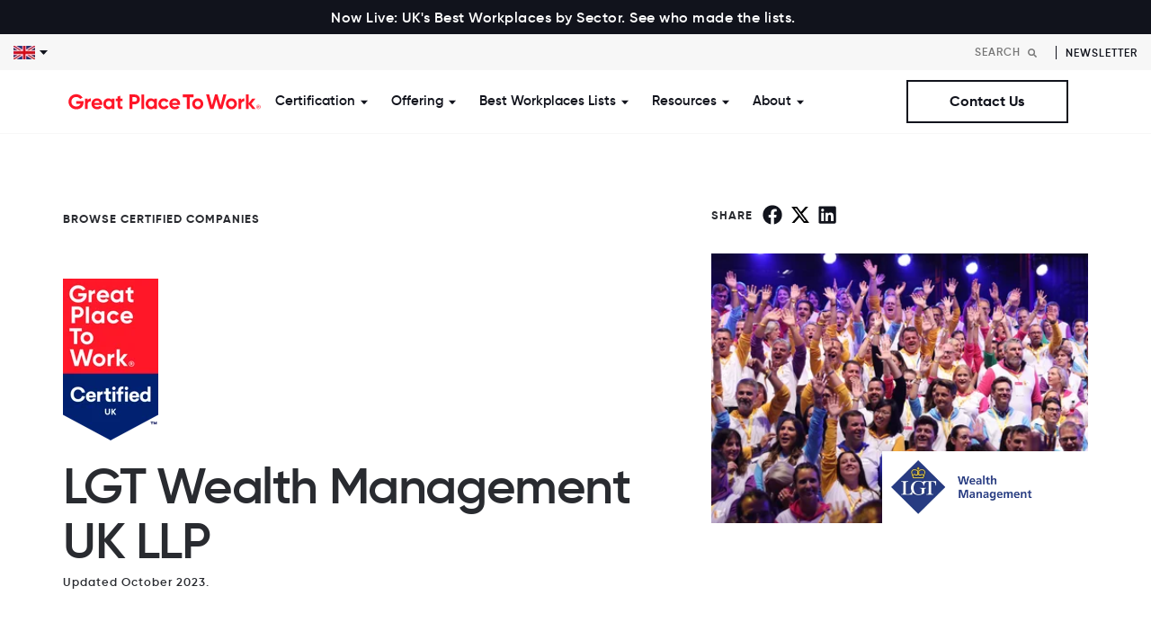

--- FILE ---
content_type: text/html; charset=UTF-8
request_url: https://www.greatplacetowork.co.uk/certified-company/1565116
body_size: 18632
content:
<!doctype html><html lang="en-gb"><head>
    <meta charset="utf-8">
    <title>Working at LGT Wealth Management UK LLP | Great Place To Work® UK</title>
    <link rel="shortcut icon" href="https://www.greatplacetowork.co.uk/hubfs/primary_color-3.png">
    <meta name="description" content="Discover why LGT Wealth Management UK LLP is Great Place To Work Certified. Explore their workplace culture and find out what employees say about what it's like to work at LGT Wealth Management UK LLP,.">
    
    
    
    <link rel="stylesheet" href="https://use.typekit.net/bkk8neo.css">
    <link rel="preconnect" href="https://fonts.googleapis.com">
    <link rel="preconnect" href="https://fonts.gstatic.com" crossorigin>
    <link href="https://fonts.googleapis.com/css2?family=DM+Sans:wght@400;500;700&amp;display=swap" rel="stylesheet">
    
    
    
    
    
    <meta name="viewport" content="width=device-width, initial-scale=1">

    <script src="/hs/hsstatic/jquery-libs/static-1.1/jquery/jquery-1.7.1.js"></script>
<script>hsjQuery = window['jQuery'];</script>
    <meta property="og:description" content="Discover why LGT Wealth Management UK LLP is Great Place To Work Certified. Explore their workplace culture and find out what employees say about what it's like to work at LGT Wealth Management UK LLP,.">
    <meta property="og:title" content="Working at LGT Wealth Management UK LLP | Great Place To Work® UK">
    <meta name="twitter:description" content="Discover why LGT Wealth Management UK LLP is Great Place To Work Certified. Explore their workplace culture and find out what employees say about what it's like to work at LGT Wealth Management UK LLP,.">
    <meta name="twitter:title" content="Working at LGT Wealth Management UK LLP | Great Place To Work® UK">

    

    

    <style>
a.cta_button{-moz-box-sizing:content-box !important;-webkit-box-sizing:content-box !important;box-sizing:content-box !important;vertical-align:middle}.hs-breadcrumb-menu{list-style-type:none;margin:0px 0px 0px 0px;padding:0px 0px 0px 0px}.hs-breadcrumb-menu-item{float:left;padding:10px 0px 10px 10px}.hs-breadcrumb-menu-divider:before{content:'›';padding-left:10px}.hs-featured-image-link{border:0}.hs-featured-image{float:right;margin:0 0 20px 20px;max-width:50%}@media (max-width: 568px){.hs-featured-image{float:none;margin:0;width:100%;max-width:100%}}.hs-screen-reader-text{clip:rect(1px, 1px, 1px, 1px);height:1px;overflow:hidden;position:absolute !important;width:1px}
</style>

<link rel="stylesheet" href="https://www.greatplacetowork.co.uk/hubfs/hub_generated/template_assets/1/98830631297/1767618337885/template_main.min.css">
<link rel="stylesheet" href="https://www.greatplacetowork.co.uk/hubfs/hub_generated/module_assets/1/101822357639/1743772946955/module_top-bar.min.css">

<style>
.bg_red {
    background-color: var(--s2-color-primary);
}
.bg_black {
    background-color: var(--s2-color-secondary);
}
.top-bar p {
    font-size: 18px;
    margin: 0;
    color: var(--s2-color-white);
  font-weight: 500;
}
.top-bar {
    text-align: center;
    padding: 5px 10px;
}

</style>

<link rel="stylesheet" href="https://www.greatplacetowork.co.uk/hubfs/hub_generated/module_assets/1/131227278379/1743773004136/module_language-switcher.min.css">
<link rel="stylesheet" href="https://www.greatplacetowork.co.uk/hubfs/hub_generated/module_assets/1/99024441461/1743772915041/module_search-header.min.css">
<link rel="stylesheet" href="https://www.greatplacetowork.co.uk/hubfs/hub_generated/template_assets/1/98830629007/1767618333171/template_menu.min.css">

<style>
  #hs_cos_wrapper_module_1727171312891 .btn-wrapper {}

@media (min-width:768px) {
  #hs_cos_wrapper_module_1727171312891 .btn-wrapper {}
}

</style>

<link rel="stylesheet" href="https://www.greatplacetowork.co.uk/hubfs/hub_generated/template_assets/1/98830629008/1767618332331/template__animation.min.css">
<link rel="stylesheet" href="https://www.greatplacetowork.co.uk/hubfs/hub_generated/template_assets/1/100969374562/1767618331744/template__slick.min.css">
<link rel="stylesheet" href="https://www.greatplacetowork.co.uk/hubfs/hub_generated/template_assets/1/103874103338/1767618333042/template_company.min.css">
<link rel="stylesheet" href="https://www.greatplacetowork.co.uk/hubfs/hub_generated/module_assets/1/101493611158/1743772940885/module_11-content-text-standard.min.css">

<style>
  
  #hs_cos_wrapper_dnd_area-module-2 .content-textStandard {
  padding-top:40px;
  padding-bottom:40px;
  background-color:rgba(247,247,247,1.0);
}

#hs_cos_wrapper_dnd_area-module-2 .content-textStandard__inner { text-align:LEFT; }

#hs_cos_wrapper_dnd_area-module-2 .content-textStandard__item {}

@media (min-width:992px) {
  #hs_cos_wrapper_dnd_area-module-2 .content-textStandard {
    padding-top:80px;
    padding-bottom:80px;
  }

  #hs_cos_wrapper_dnd_area-module-2 .content-textStandard__inner { text-align:LEFT; }

  #hs_cos_wrapper_dnd_area-module-2 .content-textStandard__item {}
}

</style>

<link rel="stylesheet" href="https://www.greatplacetowork.co.uk/hubfs/hub_generated/module_assets/1/99029856165/1750922939725/module_social-follow.min.css">

<style>
  #hs_cos_wrapper_social_links .social-links {
  justify-content:flex-end;
  align-items:center;
}

@media (max-width:991px) {
  #hs_cos_wrapper_social_links .social-links {
    justify-content:center;
    align-items:center;
  }
}

</style>


<style>
  #hs_cos_wrapper_social_links .social-links__icon {
    background-color: rgba(208, 208, 208,1.0);
    border-radius: 50px;
  }
  #hs_cos_wrapper_social_links .social-links__icon svg {
    fill: #11131C;
    width: 30px;
  }
  #hs_cos_wrapper_social_links .social-links__icon:hover,
  #hs_cos_wrapper_social_links .social-links__icon:focus,
  #hs_cos_wrapper_social_links .social-links__icon:active {
    background-color: rgba(255, 22, 40,1.0);
  }
  #hs_cos_wrapper_social_links .social-links__icon:hover svg,
  #hs_cos_wrapper_social_links .social-links__icon:focus svg,
  #hs_cos_wrapper_social_links .social-links__icon:active svg {
    fill: #FFFFFF;
  }
</style>

<!-- Editor Styles -->
<style id="hs_editor_style" type="text/css">
#hs_cos_wrapper_contact  { display: block !important; text-align: right !important }
#hs_cos_wrapper_simple_menu .hs-menu-wrapper > ul  { font-size: 12px !important }
#hs_cos_wrapper_simple_menu li.hs-menu-item a  { font-size: 12px !important }
#hs_cos_wrapper_simple_menu li.hs-menu-item a:link  { font-size: 12px !important }
#hs_cos_wrapper_simple_menu  p , #hs_cos_wrapper_simple_menu  li , #hs_cos_wrapper_simple_menu  span , #hs_cos_wrapper_simple_menu  label , #hs_cos_wrapper_simple_menu  h1 , #hs_cos_wrapper_simple_menu  h2 , #hs_cos_wrapper_simple_menu  h3 , #hs_cos_wrapper_simple_menu  h4 , #hs_cos_wrapper_simple_menu  h5 , #hs_cos_wrapper_simple_menu  h6  { font-size: 12px !important }
</style>

    


    
<!--  Added by GoogleAnalytics integration -->
<script>
var _hsp = window._hsp = window._hsp || [];
_hsp.push(['addPrivacyConsentListener', function(consent) { if (consent.allowed || (consent.categories && consent.categories.analytics)) {
  (function(i,s,o,g,r,a,m){i['GoogleAnalyticsObject']=r;i[r]=i[r]||function(){
  (i[r].q=i[r].q||[]).push(arguments)},i[r].l=1*new Date();a=s.createElement(o),
  m=s.getElementsByTagName(o)[0];a.async=1;a.src=g;m.parentNode.insertBefore(a,m)
})(window,document,'script','//www.google-analytics.com/analytics.js','ga');
  ga('create','UA-21161781-1','auto');
  ga('send','pageview');
}}]);
</script>

<!-- /Added by GoogleAnalytics integration -->

<!--  Added by GoogleAnalytics4 integration -->
<script>
var _hsp = window._hsp = window._hsp || [];
window.dataLayer = window.dataLayer || [];
function gtag(){dataLayer.push(arguments);}

var useGoogleConsentModeV2 = true;
var waitForUpdateMillis = 1000;


if (!window._hsGoogleConsentRunOnce) {
  window._hsGoogleConsentRunOnce = true;

  gtag('consent', 'default', {
    'ad_storage': 'denied',
    'analytics_storage': 'denied',
    'ad_user_data': 'denied',
    'ad_personalization': 'denied',
    'wait_for_update': waitForUpdateMillis
  });

  if (useGoogleConsentModeV2) {
    _hsp.push(['useGoogleConsentModeV2'])
  } else {
    _hsp.push(['addPrivacyConsentListener', function(consent){
      var hasAnalyticsConsent = consent && (consent.allowed || (consent.categories && consent.categories.analytics));
      var hasAdsConsent = consent && (consent.allowed || (consent.categories && consent.categories.advertisement));

      gtag('consent', 'update', {
        'ad_storage': hasAdsConsent ? 'granted' : 'denied',
        'analytics_storage': hasAnalyticsConsent ? 'granted' : 'denied',
        'ad_user_data': hasAdsConsent ? 'granted' : 'denied',
        'ad_personalization': hasAdsConsent ? 'granted' : 'denied'
      });
    }]);
  }
}

gtag('js', new Date());
gtag('set', 'developer_id.dZTQ1Zm', true);
gtag('config', 'G-9F5HL1XJY0');
</script>
<script async src="https://www.googletagmanager.com/gtag/js?id=G-9F5HL1XJY0"></script>

<!-- /Added by GoogleAnalytics4 integration -->

<!--  Added by GoogleTagManager integration -->
<script>
var _hsp = window._hsp = window._hsp || [];
window.dataLayer = window.dataLayer || [];
function gtag(){dataLayer.push(arguments);}

var useGoogleConsentModeV2 = true;
var waitForUpdateMillis = 1000;



var hsLoadGtm = function loadGtm() {
    if(window._hsGtmLoadOnce) {
      return;
    }

    if (useGoogleConsentModeV2) {

      gtag('set','developer_id.dZTQ1Zm',true);

      gtag('consent', 'default', {
      'ad_storage': 'denied',
      'analytics_storage': 'denied',
      'ad_user_data': 'denied',
      'ad_personalization': 'denied',
      'wait_for_update': waitForUpdateMillis
      });

      _hsp.push(['useGoogleConsentModeV2'])
    }

    (function(w,d,s,l,i){w[l]=w[l]||[];w[l].push({'gtm.start':
    new Date().getTime(),event:'gtm.js'});var f=d.getElementsByTagName(s)[0],
    j=d.createElement(s),dl=l!='dataLayer'?'&l='+l:'';j.async=true;j.src=
    'https://www.googletagmanager.com/gtm.js?id='+i+dl;f.parentNode.insertBefore(j,f);
    })(window,document,'script','dataLayer','GTM-MKFGK37');

    window._hsGtmLoadOnce = true;
};

_hsp.push(['addPrivacyConsentListener', function(consent){
  if(consent.allowed || (consent.categories && consent.categories.analytics)){
    hsLoadGtm();
  }
}]);

</script>

<!-- /Added by GoogleTagManager integration -->

    <link rel="canonical" href="https://www.greatplacetowork.co.uk/certified-company/1565116">

<!-- Hotjar Tracking Code for GPTWUK -->
<script>
    (function(h,o,t,j,a,r){
        h.hj=h.hj||function(){(h.hj.q=h.hj.q||[]).push(arguments)};
        h._hjSettings={hjid:6438610,hjsv:6};
        a=o.getElementsByTagName('head')[0];
        r=o.createElement('script');r.async=1;
        r.src=t+h._hjSettings.hjid+j+h._hjSettings.hjsv;
        a.appendChild(r);
    })(window,document,'https://static.hotjar.com/c/hotjar-','.js?sv=');
</script>

<!-- Google Tag Manager -->
<script>(function(w,d,s,l,i){w[l]=w[l]||[];w[l].push({'gtm.start':
new Date().getTime(),event:'gtm.js'});var f=d.getElementsByTagName(s)[0],
j=d.createElement(s),dl=l!='dataLayer'?'&l='+l:'';j.async=true;j.src=
'https://www.googletagmanager.com/gtm.js?id='+i+dl;f.parentNode.insertBefore(j,f);
})(window,document,'script','dataLayer','GTM-TG35JCJ9');</script>
<!-- End Google Tag Manager -->



  
<meta property="og:image" content="https://www.greatplacetowork.co.uk/hubfs/LGT%20Gruppe%20Holding%20AG_UK1__20240123155632_3.jpg">
  <meta property="og:image:width" content="2000">
  <meta property="og:image:height" content="1250">

  <meta name="twitter:image" content="https://www.greatplacetowork.co.uk/hubfs/LGT%20Gruppe%20Holding%20AG_UK1__20240123155632_3.jpg">



<meta property="og:url" content="https://www.greatplacetowork.co.uk/certified-company/1565116">
<meta name="twitter:card" content="summary_large_image">
<meta http-equiv="content-language" content="en-gb">






  <meta name="generator" content="HubSpot"></head>
  <body>
<!--  Added by GoogleTagManager integration -->
<noscript><iframe src="https://www.googletagmanager.com/ns.html?id=GTM-MKFGK37" height="0" width="0" style="display:none;visibility:hidden"></iframe></noscript>

<!-- /Added by GoogleTagManager integration -->

    <div class="body-wrapper   hs-content-id-103860275869 hs-site-page page ">
      
      
      
        <div data-global-resource-path="greatplacetowork-s2/templates/partials/header.html">

<header class="header header--transparent header--floating">
  <div id="hs_cos_wrapper_navigation-top" class="hs_cos_wrapper hs_cos_wrapper_widget hs_cos_wrapper_type_module" style="" data-hs-cos-general-type="widget" data-hs-cos-type="module">
<div class="top-bar bg_black">
  <div class="container">
    <div class="row justify-content-center align-items-center">
      <div class="col-md-auto">
        <p>
          <a href="https://www.greatplacetowork.co.uk/uks-best-workplaces-sector" style="color:#fff; font-size: 16px;">Now Live: UK's Best Workplaces by Sector. See who made the lists.</a>
        </p>
      </div>
      
      <div class="col-md-auto">
        
        
        
        <a href="https://www.greatplacetowork.co.uk/best-workplaces/wellbeing/2024" class="">
          
        </a>
        
      </div>
      
    </div>
  </div>
</div>

</div>
  <div class="header-top d-flex justify-content-between align-items-center">
    <div class="menu-dropdown">
      <div id="hs_cos_wrapper_language_switcher" class="hs_cos_wrapper hs_cos_wrapper_widget hs_cos_wrapper_type_module" style="" data-hs-cos-general-type="widget" data-hs-cos-type="module">
<!-- language select item here -->
<div class="language-select">
  
  
  <button class="language-select-trigger">
    <img src="https://www.greatplacetowork.co.uk/hs-fs/hubfs/Great_Place_To_Work_November2019/Images/grossbritannien.png?width=24&amp;height=16&amp;name=grossbritannien.png" alt="United Kingdom" width="24" height="16" srcset="https://www.greatplacetowork.co.uk/hs-fs/hubfs/Great_Place_To_Work_November2019/Images/grossbritannien.png?width=12&amp;height=8&amp;name=grossbritannien.png 12w, https://www.greatplacetowork.co.uk/hs-fs/hubfs/Great_Place_To_Work_November2019/Images/grossbritannien.png?width=24&amp;height=16&amp;name=grossbritannien.png 24w, https://www.greatplacetowork.co.uk/hs-fs/hubfs/Great_Place_To_Work_November2019/Images/grossbritannien.png?width=36&amp;height=24&amp;name=grossbritannien.png 36w, https://www.greatplacetowork.co.uk/hs-fs/hubfs/Great_Place_To_Work_November2019/Images/grossbritannien.png?width=48&amp;height=32&amp;name=grossbritannien.png 48w, https://www.greatplacetowork.co.uk/hs-fs/hubfs/Great_Place_To_Work_November2019/Images/grossbritannien.png?width=60&amp;height=40&amp;name=grossbritannien.png 60w, https://www.greatplacetowork.co.uk/hs-fs/hubfs/Great_Place_To_Work_November2019/Images/grossbritannien.png?width=72&amp;height=48&amp;name=grossbritannien.png 72w" sizes="(max-width: 24px) 100vw, 24px">
    <svg xmlns="http://www.w3.org/2000/svg" width="9" height="5" viewbox="0 0 9 5" class="ms-1">
      <path id="Polygon_23" data-name="Polygon 23" d="M4.5,0,9,5H0Z" transform="translate(9 5) rotate(180)" fill="#11131c" />
    </svg>
  </button>
</div>

<!-- hidden dropdown -->

<div class="language-select-dropdown">
  <ul class="hs-skip-lang-url-rewrite">
    
      
      
      <li>
        <a href="https://www.greatplacetowork.com.ar/" target="_blank" rel="noopener">
        Argentina
        </a>
      </li>
    
      
      
      <li>
        <a href="https://greatplacetowork.com.au/" target="_blank" rel="noopener">
        Australia
        </a>
      </li>
    
      
      
      <li>
        <a href="https://www.greatplacetowork.at/" target="_blank" rel="noopener">
        Austria
        </a>
      </li>
    
      
      
      <li>
        <a href="https://greatplacetowork.me/" target="_blank" rel="noopener">
        Bahrain
        </a>
      </li>
    
      
      
      <li>
        <a href="https://www.greatplacetowork.be/en/" target="_blank" rel="noopener">
        Belgium
        </a>
      </li>
    
      
      
      <li>
        <a href="https://www.greatplacetowork.com.bo/" target="_blank" rel="noopener">
        Bolivia
        </a>
      </li>
    
      
      
      <li>
        <a href="https://gptw.com.br/" target="_blank" rel="noopener">
        Brazil
        </a>
      </li>
    
      
      
      <li>
        <a href="https://www.greatplacetowork.ca/en" target="_blank" rel="noopener">
        Canada (English)
        </a>
      </li>
    
      
      
      <li>
        <a href="https://www.greatplacetowork.ca/fr" target="_blank" rel="noopener">
        Canada (French)
        </a>
      </li>
    
      
      
      <li>
        <a href="https://greatplacetoworkcarca.com/es/" target="_blank" rel="noopener">
        Central America &amp; Caribbean (Spanish)
        </a>
      </li>
    
      
      
      <li>
        <a href="https://www.greatplacetowork.cn/" target="_blank" rel="noopener">
        China (English)
        </a>
      </li>
    
      
      
      <li>
        <a href="https://www.greatplacetowork.cn/ch/" target="_blank" rel="noopener">
        China (Chinese Simplified)
        </a>
      </li>
    
      
      
      <li>
        <a href="https://www.greatplacetowork.cl/" target="_blank" rel="noopener">
        Chile
        </a>
      </li>
    
      
      
      <li>
        <a href="https://www.greatplacetowork.com.co/es/" target="_blank" rel="noopener">
        Colombia
        </a>
      </li>
    
      
      
      <li>
        <a href="https://www.greatplacetowork.com.cy/" target="_blank" rel="noopener">
        Cyprus
        </a>
      </li>
    
      
      
      <li>
        <a href="https://www.greatplacetowork.dk/" target="_blank" rel="noopener">
        Denmark
        </a>
      </li>
    
      
      
      <li>
        <a href="https://www.greatplacetowork.com.ec/es/" target="_blank" rel="noopener">
        Ecuador
        </a>
      </li>
    
      
      
      <li>
        <a href="https://greatplacetowork.fi/" target="_blank" rel="noopener">
        Finland
        </a>
      </li>
    
      
      
      <li>
        <a href="https://www.greatplacetowork.fr/" target="_blank" rel="noopener">
        France
        </a>
      </li>
    
      
      
      <li>
        <a href="https://www.greatplacetowork.de/" target="_blank" rel="noopener">
        Germany
        </a>
      </li>
    
      
      
      <li>
        <a href="https://www.greatplacetowork.gr/" target="_blank" rel="noopener">
        Greece
        </a>
      </li>
    
      
      
      <li>
        <a href="https://greatplacetowork.com.hk/" target="_blank" rel="noopener">
        Hong Kong (English)
        </a>
      </li>
    
      
      
      <li>
        <a href="https://greatplacetowork.com.hk/ch/" target="_blank" rel="noopener">
        Hong Kong - Chinese (Traditional) 
        </a>
      </li>
    
      
      
      <li>
        <a href="https://www.greatplacetowork.is/" target="_blank" rel="noopener">
        Iceland
        </a>
      </li>
    
      
      
      <li>
        <a href="https://www.greatplacetowork.in/" target="_blank" rel="noopener">
        India
        </a>
      </li>
    
      
      
      <li>
        <a href="https://greatplacetowork.co.id/" target="_blank" rel="noopener">
        Indonesia
        </a>
      </li>
    
      
      
      <li>
        <a href="https://www.greatplacetowork.ie/" target="_blank" rel="noopener">
        Ireland
        </a>
      </li>
    
      
      
      <li>
        <a href="https://www.greatplacetowork.co.il/" target="_blank" rel="noopener">
        Israel
        </a>
      </li>
    
      
      
      <li>
        <a href="https://www.greatplacetowork.it/" target="_blank" rel="noopener">
        Italy
        </a>
      </li>
    
      
      
      <li>
        <a href="https://hatarakigai.info/" target="_blank" rel="noopener">
        Japan
        </a>
      </li>
    
      
      
      <li>
        <a href="https://www.greatplacetowork.co.ke/en/" target="_blank" rel="noopener">
        Kenya
        </a>
      </li>
    
      
      
      <li>
        <a href="https://www.greatplacetowork.co.kr/kr/" target="_blank" rel="noopener">
        Korea
        </a>
      </li>
    
      
      
      <li>
        <a href="https://greatplacetowork.me/" target="_blank" rel="noopener">
        Kuwait
        </a>
      </li>
    
      
      
      <li>
        <a href="https://www.greatplacetowork.lu/fr/" target="_blank" rel="noopener">
        Luxembourg
        </a>
      </li>
    
      
      
      <li>
        <a href="https://greatplacetowork.com.mx/" target="_blank" rel="noopener">
        Mexico
        </a>
      </li>
    
      
      
      <li>
        <a href="https://greatplacetowork.com.mm/" target="_blank" rel="noopener">
        Myanmar
        </a>
      </li>
    
      
      
      <li>
        <a href="https://www.greatplacetowork.com.ng/en/" target="_blank" rel="noopener">
        Nigeria
        </a>
      </li>
    
      
      
      <li>
        <a href="https://www.greatplacetowork.no/" target="_blank" rel="noopener">
        Norway
        </a>
      </li>
    
      
      
      <li>
        <a href="https://greatplacetowork.me/" target="_blank" rel="noopener">
        Oman
        </a>
      </li>
    
      
      
      <li>
        <a href="https://www.greatplacetowork.com.py/" target="_blank" rel="noopener">
        Paraguay
        </a>
      </li>
    
      
      
      <li>
        <a href="https://www.greatplacetowork.com.pe/" target="_blank" rel="noopener">
        Peru
        </a>
      </li>
    
      
      
      <li>
        <a href="https://www.greatplacetowork.com.ph/" target="_blank" rel="noopener">
        Philippines
        </a>
      </li>
    
      
      
      <li>
        <a href="https://www.greatplacetowork.pl/" target="_blank" rel="noopener">
        Poland
        </a>
      </li>
    
      
      
      <li>
        <a href="https://www.greatplacetowork.pt/" target="_blank" rel="noopener">
        Portugal
        </a>
      </li>
    
      
      
      <li>
        <a href="https://greatplacetowork.me/" target="_blank" rel="noopener">
        Qatar
        </a>
      </li>
    
      
      
      <li>
        <a href="https://greatplacetowork.me/" target="_blank" rel="noopener">
        Saudi Arabia
        </a>
      </li>
    
      
      
      <li>
        <a href="https://greatplacetowork.com.sg/" target="_blank" rel="noopener">
        Singapore
        </a>
      </li>
    
      
      
      <li>
        <a href="https://greatplacetowork.es/" target="_blank" rel="noopener">
        Spain
        </a>
      </li>
    
      
      
      <li>
        <a href="https://greatplacetowork.lk/" target="_blank" rel="noopener">
        Sri Lanka
        </a>
      </li>
    
      
      
      <li>
        <a href="https://www.greatplacetowork.se/" target="_blank" rel="noopener">
        Sweden
        </a>
      </li>
    
      
      
      <li>
        <a href="https://www.en.greatplacetowork.ch/" target="_blank" rel="noopener">
        Switzerland (English)
        </a>
      </li>
    
      
      
      <li>
        <a href="https://www.fr.greatplacetowork.ch/" target="_blank" rel="noopener">
        Switzerland (French)
        </a>
      </li>
    
      
      
      <li>
        <a href="https://www.greatplacetowork.ch/" target="_blank" rel="noopener">
        Switzerland (German)
        </a>
      </li>
    
      
      
      <li>
        <a href="https://www.greatplacetowork.nl/" target="_blank" rel="noopener">
        The Netherlands
        </a>
      </li>
    
      
      
      <li>
        <a href="https://www.greatplacetowork.com.tr/" target="_blank" rel="noopener">
        Türkiye
        </a>
      </li>
    
      
      
      <li>
        <a href="https://greatplacetowork.me/" target="_blank" rel="noopener">
        UAE
        </a>
      </li>
    
      
      
      <li>
        <a href="https://greatplacetowork.com/" target="_blank" rel="noopener">
        United States
        </a>
      </li>
    
      
      
      <li>
        <a href="https://www.greatplacetowork.com.uy/" target="_blank" rel="noopener">
        Uruguay 
        </a>
      </li>
    
      
      
      <li>
        <a href="https://greatplacetowork.com.vn/" target="_blank" rel="noopener">
        Vietnam
        </a>
      </li>
    
      
      
      <li>
        <a href="https://www.greatplacetowork.com.ve/" target="_blank" rel="noopener">
        Venezuela 
        </a>
      </li>
    
  </ul>
</div>
</div>
    </div>
    <div class="header-top__right d-flex align-items-center jusfity-content-end">
      <div class="header-search">
        <div id="hs_cos_wrapper_module_167405862948911" class="hs_cos_wrapper hs_cos_wrapper_widget hs_cos_wrapper_type_module" style="" data-hs-cos-general-type="widget" data-hs-cos-type="module">









<div class="hs-search-field testing">
  <div class="hs-search-field__bar">
    <form data-hs-do-not-collect="true" action="/hs-search-results">
      
      <input type="text" class="hs-search-field__input" name="term" autocomplete="off" aria-label="Search" placeholder="Search">

      
      <input type="hidden" name="type" value="SITE_PAGE">
      
       
      
      <input type="hidden" name="type" value="BLOG_POST">
      <input type="hidden" name="type" value="LISTING_PAGE">
      
      
      
      <input type="hidden" name="tableId" value="5860697">
      

      <button aria-label="Search"><span id="hs_cos_wrapper_module_167405862948911_" class="hs_cos_wrapper hs_cos_wrapper_widget hs_cos_wrapper_type_icon" style="" data-hs-cos-general-type="widget" data-hs-cos-type="icon"><svg version="1.0" xmlns="http://www.w3.org/2000/svg" viewbox="0 0 512 512" aria-hidden="true"><g id="search1_layer"><path d="M505 442.7L405.3 343c-4.5-4.5-10.6-7-17-7H372c27.6-35.3 44-79.7 44-128C416 93.1 322.9 0 208 0S0 93.1 0 208s93.1 208 208 208c48.3 0 92.7-16.4 128-44v16.3c0 6.4 2.5 12.5 7 17l99.7 99.7c9.4 9.4 24.6 9.4 33.9 0l28.3-28.3c9.4-9.4 9.4-24.6.1-34zM208 336c-70.7 0-128-57.2-128-128 0-70.7 57.2-128 128-128 70.7 0 128 57.2 128 128 0 70.7-57.2 128-128 128z" /></g></svg></span></button>
    </form>
  </div>
  <ul class="hs-search-field__suggestions"></ul>
  <script>
    const s2HsPortalId = 5694810;
  </script>
</div></div>
      </div>
      <div class="header-top__links">
        <div id="hs_cos_wrapper_module_167405898659515" class="hs_cos_wrapper hs_cos_wrapper_widget hs_cos_wrapper_type_module" style="" data-hs-cos-general-type="widget" data-hs-cos-type="module">
	
	
	<a href="https://www.greatplacetowork.co.uk/newsletter" target="_blank" rel="noopener">
		Newsletter
	</a>
</div>
      </div>
    </div>
  </div>
  

  <a href="#main-content" class="header__skip">Skip to content</a>

  

  <div class="header__wrapper">
    <div class="container">
      <div class="header__inner">

        

        <div class="header__logo">
          <div class="header__logo-main">
          
  






















  
  <span id="hs_cos_wrapper_site_logo_hs_logo_widget" class="hs_cos_wrapper hs_cos_wrapper_widget hs_cos_wrapper_type_logo" style="" data-hs-cos-general-type="widget" data-hs-cos-type="logo"><a href="https://www.greatplacetowork.co.uk/" id="hs-link-site_logo_hs_logo_widget" style="border-width:0px;border:0px;"><img src="https://www.greatplacetowork.co.uk/hubfs/GPTW_Horizontal_Logo_Red-1.svg" class="hs-image-widget " height="226" style="height: auto;width:226px;border-width:0px;border:0px;" width="226" alt="Great Place to work" title="Great Place to work"></a></span>

          </div>
        </div>

        

        <div class="header__nav">

          

          <div class="header--toggle header__nav-toggle">
            <span></span>
            <span></span>
          </div>

          <div class="header__navigation header--element">
            <div class="header__mainnav">
              <div id="hs_cos_wrapper_navigation-primary" class="hs_cos_wrapper hs_cos_wrapper_widget hs_cos_wrapper_type_module" style="" data-hs-cos-general-type="widget" data-hs-cos-type="module">








<nav class="menu menu--desktop d-none d-xl-block" aria-label="Main menu">
  <ul class="menu__wrapper no-list">
    















<li class="menu__item menu__item--depth-1 menu__item--has-submenu hs-skip-lang-url-rewrite">
  
  
  <span data-click="false" class="menu__link">Certification</span> 
  
   


  
  
  <button class="menu__child-toggle no-button" aria-expanded="false">
    <span class="show-for-sr">Show submenu for Certification</span>
    <span class="menu__child-toggle-icon">
      <svg xmlns="http://www.w3.org/2000/svg" width="9" height="5" viewbox="0 0 9 5">
        <path id="Polygon_23" data-name="Polygon 23" d="M4.5,0,9,5H0Z" transform="translate(9 5) rotate(180)" fill="#11131c" />
      </svg>
    </span>
  </button>
   
  <div class="mega-menu__dropdown mega-menu__dropdown--level-2">
    
<div class="container">  
  <div class="row mega-menu__inner">
    
    <div class="col-lg-4 col-item mb-4 mb-xl-0 ">       
      <div class="mega-menu__col">
        
        <h6>Certification</h6>
        
        
        
        <div class="mega-menu__col--quick_links">
          <span id="hs_cos_wrapper_navigation-primary_" class="hs_cos_wrapper hs_cos_wrapper_widget hs_cos_wrapper_type_simple_menu" style="" data-hs-cos-general-type="widget" data-hs-cos-type="simple_menu"><div id="hs_menu_wrapper_navigation-primary_" class="hs-menu-wrapper active-branch flyouts hs-menu-flow-horizontal" role="navigation" data-sitemap-name="" data-menu-id="" aria-label="Navigation Menu">
 <ul role="menu" class="active-branch">
  <li class="hs-menu-item hs-menu-depth-1" role="none"><a href="https://www.greatplacetowork.co.uk/certification" role="menuitem" target="_self">Earn Certification</a></li>
  <li class="hs-menu-item hs-menu-depth-1 active active-branch" role="none"><a href="https://www.greatplacetowork.co.uk/certified-company" role="menuitem" target="_self">Certified Companies</a></li>
  <li class="hs-menu-item hs-menu-depth-1" role="none"><a href="https://www.greatplacetowork.co.uk/certification-nation-day" role="menuitem" target="_self">Certification Nation Day</a></li>
 </ul>
</div></span>
          
          
          
        </div>
        
      </div>
    </div>
    
    <div class="col-lg-4 col-item mb-4 mb-xl-0 ">       
      <div class="mega-menu__col">
        
        <h6>Watch Now</h6>
        
        
        
        
        <div class="mega-menu__col--featured">
          
          
          
<a class="feature__card" href="https://www.greatplacetowork.co.uk/resources/get-certified-webinar">
  <div class="feature__card--inner">
    <div class="feature__card--img d-none d-lg-block">
      <img src="https://www.greatplacetowork.co.uk/hs-fs/hubfs/Certified%20Webinar-8-2.webp?width=360&amp;height=200&amp;name=Certified%20Webinar-8-2.webp" alt="How to earn Great Place To Work Certification [On Demand]" width="360" height="200" loading="lazy" srcset="https://www.greatplacetowork.co.uk/hs-fs/hubfs/Certified%20Webinar-8-2.webp?width=180&amp;height=100&amp;name=Certified%20Webinar-8-2.webp 180w, https://www.greatplacetowork.co.uk/hs-fs/hubfs/Certified%20Webinar-8-2.webp?width=360&amp;height=200&amp;name=Certified%20Webinar-8-2.webp 360w, https://www.greatplacetowork.co.uk/hs-fs/hubfs/Certified%20Webinar-8-2.webp?width=540&amp;height=300&amp;name=Certified%20Webinar-8-2.webp 540w, https://www.greatplacetowork.co.uk/hs-fs/hubfs/Certified%20Webinar-8-2.webp?width=720&amp;height=400&amp;name=Certified%20Webinar-8-2.webp 720w, https://www.greatplacetowork.co.uk/hs-fs/hubfs/Certified%20Webinar-8-2.webp?width=900&amp;height=500&amp;name=Certified%20Webinar-8-2.webp 900w, https://www.greatplacetowork.co.uk/hs-fs/hubfs/Certified%20Webinar-8-2.webp?width=1080&amp;height=600&amp;name=Certified%20Webinar-8-2.webp 1080w" sizes="(max-width: 360px) 100vw, 360px">
    </div>
    <span class="feature__card--txt">
      <div class="mb-2 text-secondary_1">How to earn Great Place To Work Certification [On Demand]</div>
      <span class="link d-block mt-3">Watch The Webinar
        <svg xmlns="http://www.w3.org/2000/svg" width="23.078" height="9.086" viewbox="0 0 23.078 9.086">
          <g id="Group_177" data-name="Group 177" transform="translate(-797.5 -319.957)">
            <path id="Polygon_2" data-name="Polygon 2" d="M4.5,0,9,5H0Z" transform="matrix(-0.017, 1, -1, -0.017, 820.578, 320.044)" fill="#11131c" />
            <line id="Line_130" data-name="Line 130" x2="22" transform="translate(797.5 324.5)" fill="none" stroke="#11131c" stroke-width="1" />
          </g>
        </svg>
      </span>
    </span>
  </div>
</a>

          
        </div>   
        
      </div>
    </div>
    
    <div class="col-lg-4 col-item mb-4 mb-xl-0 ">       
      <div class="mega-menu__col">
        
        <h6>Featured</h6>
        
        
        
        
        <div class="mega-menu__col--featured">
          
          
          
<a class="feature__card" href="https://www.greatplacetowork.co.uk/certified-company">
  <div class="feature__card--inner">
    <div class="feature__card--img d-none d-lg-block">
      <img src="https://www.greatplacetowork.co.uk/hs-fs/hubfs/Meta%205-8.png?width=360&amp;height=200&amp;name=Meta%205-8.png" alt="Great Place To Work Certified™ Companies" width="360" height="200" loading="lazy" srcset="https://www.greatplacetowork.co.uk/hs-fs/hubfs/Meta%205-8.png?width=180&amp;height=100&amp;name=Meta%205-8.png 180w, https://www.greatplacetowork.co.uk/hs-fs/hubfs/Meta%205-8.png?width=360&amp;height=200&amp;name=Meta%205-8.png 360w, https://www.greatplacetowork.co.uk/hs-fs/hubfs/Meta%205-8.png?width=540&amp;height=300&amp;name=Meta%205-8.png 540w, https://www.greatplacetowork.co.uk/hs-fs/hubfs/Meta%205-8.png?width=720&amp;height=400&amp;name=Meta%205-8.png 720w, https://www.greatplacetowork.co.uk/hs-fs/hubfs/Meta%205-8.png?width=900&amp;height=500&amp;name=Meta%205-8.png 900w, https://www.greatplacetowork.co.uk/hs-fs/hubfs/Meta%205-8.png?width=1080&amp;height=600&amp;name=Meta%205-8.png 1080w" sizes="(max-width: 360px) 100vw, 360px">
    </div>
    <span class="feature__card--txt">
      <div class="mb-2 text-secondary_1">Great Place To Work Certified™ Companies</div>
      <span class="link d-block mt-3">View All Certified Companies
        <svg xmlns="http://www.w3.org/2000/svg" width="23.078" height="9.086" viewbox="0 0 23.078 9.086">
          <g id="Group_177" data-name="Group 177" transform="translate(-797.5 -319.957)">
            <path id="Polygon_2" data-name="Polygon 2" d="M4.5,0,9,5H0Z" transform="matrix(-0.017, 1, -1, -0.017, 820.578, 320.044)" fill="#11131c" />
            <line id="Line_130" data-name="Line 130" x2="22" transform="translate(797.5 324.5)" fill="none" stroke="#11131c" stroke-width="1" />
          </g>
        </svg>
      </span>
    </span>
  </div>
</a>

          
        </div>   
        
      </div>
    </div>
    
  </div>
</div>

  </div>
  
  
  
</li>








<li class="menu__item menu__item--depth-1 menu__item--has-submenu hs-skip-lang-url-rewrite">
  
  
  <span data-click="false" class="menu__link">Offering</span> 
  
   


  
  
  <button class="menu__child-toggle no-button" aria-expanded="false">
    <span class="show-for-sr">Show submenu for Offering</span>
    <span class="menu__child-toggle-icon">
      <svg xmlns="http://www.w3.org/2000/svg" width="9" height="5" viewbox="0 0 9 5">
        <path id="Polygon_23" data-name="Polygon 23" d="M4.5,0,9,5H0Z" transform="translate(9 5) rotate(180)" fill="#11131c" />
      </svg>
    </span>
  </button>
   
  <div class="mega-menu__dropdown mega-menu__dropdown--level-2">
    
<div class="container">  
  <div class="row mega-menu__inner">
    
    <div class="col-lg-4 col-item mb-4 mb-xl-0 ">       
      <div class="mega-menu__col">
        
        <h6>Offering</h6>
        
        
        
        <div class="mega-menu__col--content">
          
          
          
          <a href="https://www.greatplacetowork.co.uk/employee-surveys" class="">
            
  
    
    
      
    
     
    <img class="" src="https://www.greatplacetowork.co.uk/hubfs/Surveys-8-1.png" alt="Employee Surveys" loading="lazy" style="max-width: 100%; height: auto;">
  
            <span>Employee Surveys</span>
            <small></small>
          </a>
          
          
          
          <a href="https://www.greatplacetowork.co.uk/certification" class="">
            
  
    
    
      
    
     
    <img class="" src="https://www.greatplacetowork.co.uk/hubfs/Certification-8-2.png" alt="Certification-8-2" loading="lazy" style="max-width: 100%; height: auto;">
  
            <span>Certification</span>
            <small></small>
          </a>
          
          
          
          <a href="https://www.greatplacetowork.co.uk/workplace-awards" class="">
            
  
    
    
     
    <img class="" src="https://www.greatplacetowork.co.uk/hs-fs/hubfs/Best%20Workplaces-8-1.png?width=229&amp;height=242&amp;name=Best%20Workplaces-8-1.png" alt="Best Workplaces-8-1" loading="" width="229" height="242" srcset="https://www.greatplacetowork.co.uk/hs-fs/hubfs/Best%20Workplaces-8-1.png?width=115&amp;height=121&amp;name=Best%20Workplaces-8-1.png 115w, https://www.greatplacetowork.co.uk/hs-fs/hubfs/Best%20Workplaces-8-1.png?width=229&amp;height=242&amp;name=Best%20Workplaces-8-1.png 229w, https://www.greatplacetowork.co.uk/hs-fs/hubfs/Best%20Workplaces-8-1.png?width=344&amp;height=363&amp;name=Best%20Workplaces-8-1.png 344w, https://www.greatplacetowork.co.uk/hs-fs/hubfs/Best%20Workplaces-8-1.png?width=458&amp;height=484&amp;name=Best%20Workplaces-8-1.png 458w, https://www.greatplacetowork.co.uk/hs-fs/hubfs/Best%20Workplaces-8-1.png?width=573&amp;height=605&amp;name=Best%20Workplaces-8-1.png 573w, https://www.greatplacetowork.co.uk/hs-fs/hubfs/Best%20Workplaces-8-1.png?width=687&amp;height=726&amp;name=Best%20Workplaces-8-1.png 687w" sizes="(max-width: 229px) 100vw, 229px">
  
            <span>Best Workplaces</span>
            <small></small>
          </a>
          
          
          
          <a href="https://www.greatplacetowork.co.uk/change-culture-consulting" class="">
            
  
    
    
      
    
     
    <img class="" src="https://www.greatplacetowork.co.uk/hubfs/Coaching-8-2.png" alt="Coaching-8-2" loading="lazy" style="max-width: 100%; height: auto;">
  
            <span>Change &amp; Culture Consulting</span>
            <small></small>
          </a>
          
        </div>
        
      </div>
    </div>
    
    <div class="col-lg-4 col-item mb-4 mb-xl-0 ">       
      <div class="mega-menu__col">
        
        <h6>Solutions</h6>
        
        
        
        <div class="mega-menu__col--content">
          
          
          
          <a href="https://www.greatplacetowork.co.uk/employee-wellbeing" class="no-icon">
            
  
            <span>Employee Wellbeing</span>
            <small>Support employee wellbeing and happiness</small>
          </a>
          
          
          
          <a href="https://www.greatplacetowork.co.uk/employer-brand" class="no-icon">
            
  
            <span>Employer Brand</span>
            <small><small>Attract top talent and improve close rates</small></small>
          </a>
          
          
          
          <a href="https://www.greatplacetowork.co.uk/employee-experience" class="no-icon">
            
  
            <span>Employee Experience</span>
            <small><small>Improve retention rates and inspire company pride</small></small>
          </a>
          
        </div>
        
      </div>
    </div>
    
    <div class="col-lg-4 col-item mb-4 mb-xl-0 ">       
      <div class="mega-menu__col">
        
        <h6>By Sector</h6>
        
        
        
        <div class="mega-menu__col--quick_links">
          <span id="hs_cos_wrapper_navigation-primary_" class="hs_cos_wrapper hs_cos_wrapper_widget hs_cos_wrapper_type_simple_menu" style="" data-hs-cos-general-type="widget" data-hs-cos-type="simple_menu"><div id="hs_menu_wrapper_navigation-primary_" class="hs-menu-wrapper active-branch flyouts hs-menu-flow-horizontal" role="navigation" data-sitemap-name="" data-menu-id="" aria-label="Navigation Menu">
 <ul role="menu">
  <li class="hs-menu-item hs-menu-depth-1" role="none"><a href="https://www.greatplacetowork.co.uk/best-workplaces/advertising" role="menuitem" target="_self">Advertising, Media &amp; Marketing</a></li>
  <li class="hs-menu-item hs-menu-depth-1" role="none"><a href="https://www.greatplacetowork.co.uk/best-workplaces/biopharma" role="menuitem" target="_self">BioPharma</a></li>
  <li class="hs-menu-item hs-menu-depth-1" role="none"><a href="https://www.greatplacetowork.co.uk/best-workplaces/charity" role="menuitem" target="_self">Charity &amp; Not-for-profits</a></li>
  <li class="hs-menu-item hs-menu-depth-1" role="none"><a href="https://www.greatplacetowork.co.uk/best-workplaces/construction" role="menuitem" target="_self">Construction, Engineering &amp; Property</a></li>
  <li class="hs-menu-item hs-menu-depth-1" role="none"><a href="https://www.greatplacetowork.co.uk/best-workplaces/education" role="menuitem" target="_self">Education &amp; Training</a></li>
  <li class="hs-menu-item hs-menu-depth-1" role="none"><a href="https://www.greatplacetowork.co.uk/best-workplaces/financial-services" role="menuitem" target="_self">Financial Services &amp; Insurance</a></li>
 </ul>
</div></span>
          
          
          
          <a href="https://www.greatplacetowork.co.uk/uks-best-workplaces-sector#upcoming-lists" class="link">
            View All Sectors 
            <svg xmlns="http://www.w3.org/2000/svg" width="23.078" height="9.086" viewbox="0 0 23.078 9.086">
              <g id="Group_177" data-name="Group 177" transform="translate(-797.5 -319.957)">
                <path id="Polygon_2" data-name="Polygon 2" d="M4.5,0,9,5H0Z" transform="matrix(-0.017, 1, -1, -0.017, 820.578, 320.044)" fill="#11131c" />
                <line id="Line_130" data-name="Line 130" x2="22" transform="translate(797.5 324.5)" fill="none" stroke="#11131c" stroke-width="1" />
              </g>
            </svg>
          </a>
          
        </div>
        
      </div>
    </div>
    
  </div>
</div>

  </div>
  
  
  
</li>








<li class="menu__item menu__item--depth-1 menu__item--has-submenu hs-skip-lang-url-rewrite">
  
  
  <span data-click="false" class="menu__link">Best Workplaces Lists</span> 
  
   


  
  
  <button class="menu__child-toggle no-button" aria-expanded="false">
    <span class="show-for-sr">Show submenu for Best Workplaces Lists</span>
    <span class="menu__child-toggle-icon">
      <svg xmlns="http://www.w3.org/2000/svg" width="9" height="5" viewbox="0 0 9 5">
        <path id="Polygon_23" data-name="Polygon 23" d="M4.5,0,9,5H0Z" transform="translate(9 5) rotate(180)" fill="#11131c" />
      </svg>
    </span>
  </button>
   
  <div class="mega-menu__dropdown mega-menu__dropdown--level-2">
    
<div class="container">  
  <div class="row mega-menu__inner">
    
    <div class="col-lg-4 col-item mb-4 mb-xl-0 ">       
      <div class="mega-menu__col">
        
        <h6>Best Workplaces</h6>
        
        
        
        <div class="mega-menu__col--quick_links">
          <span id="hs_cos_wrapper_navigation-primary_" class="hs_cos_wrapper hs_cos_wrapper_widget hs_cos_wrapper_type_simple_menu" style="" data-hs-cos-general-type="widget" data-hs-cos-type="simple_menu"><div id="hs_menu_wrapper_navigation-primary_" class="hs-menu-wrapper active-branch flyouts hs-menu-flow-horizontal" role="navigation" data-sitemap-name="" data-menu-id="" aria-label="Navigation Menu">
 <ul role="menu">
  <li class="hs-menu-item hs-menu-depth-1" role="none"><a href="https://www.greatplacetowork.co.uk/workplace-awards" role="menuitem" target="_self">How It Works</a></li>
  <li class="hs-menu-item hs-menu-depth-1" role="none"><a href="https://www.greatplacetowork.co.uk/best-workplaces/get-on-a-list" role="menuitem" target="_self">Apply To Get On A List</a></li>
  <li class="hs-menu-item hs-menu-depth-1" role="none"><a href="https://www.greatplacetowork.co.uk/list-calendar" role="menuitem" target="_self">Upcoming List Deadlines</a></li>
 </ul>
</div></span>
          
          
          
        </div>
        
      </div>
    </div>
    
    <div class="col-lg-4 col-item mb-4 mb-xl-0 ">       
      <div class="mega-menu__col">
        
        <h6>Popular lists</h6>
        
        
        
        <div class="mega-menu__col--quick_links">
          <span id="hs_cos_wrapper_navigation-primary_" class="hs_cos_wrapper hs_cos_wrapper_widget hs_cos_wrapper_type_simple_menu" style="" data-hs-cos-general-type="widget" data-hs-cos-type="simple_menu"><div id="hs_menu_wrapper_navigation-primary_" class="hs-menu-wrapper active-branch flyouts hs-menu-flow-horizontal" role="navigation" data-sitemap-name="" data-menu-id="" aria-label="Navigation Menu">
 <ul role="menu">
  <li class="hs-menu-item hs-menu-depth-1" role="none"><a href="https://www.greatplacetowork.co.uk/uks-best-workplaces" role="menuitem" target="_self">UK’s Best Workplaces™</a></li>
  <li class="hs-menu-item hs-menu-depth-1" role="none"><a href="https://www.greatplacetowork.co.uk/best-workplaces/development/2025" role="menuitem" target="_self">UK's Best Workplaces for Development™</a></li>
  <li class="hs-menu-item hs-menu-depth-1" role="none"><a href="https://www.greatplacetowork.co.uk/uks-best-workplaces-wellbeing" role="menuitem" target="_self">UK's Best Workplaces for Wellbeing™</a></li>
  <li class="hs-menu-item hs-menu-depth-1" role="none"><a href="https://www.greatplacetowork.co.uk/uks-best-workplaces-women" role="menuitem" target="_self">UK's Best Workplaces for Women™</a></li>
  <li class="hs-menu-item hs-menu-depth-1" role="none"><a href="https://www.greatplacetowork.co.uk/uks-best-workplaces-sector" role="menuitem" target="_self">UK's Best Workplaces™ by sector</a></li>
  <li class="hs-menu-item hs-menu-depth-1" role="none"><a href="https://www.greatplacetowork.co.uk/best-workplaces/europe/2025" role="menuitem" target="_self">Europe's Best Small &amp; Medium Workplaces™</a></li>
  <li class="hs-menu-item hs-menu-depth-1" role="none"><a href="https://www.greatplacetowork.co.uk/best-workplaces/europe/fortune-2025" role="menuitem" target="_self">100 Best Companies to Work For™ in Europe </a></li>
  <li class="hs-menu-item hs-menu-depth-1" role="none"><a href="https://www.greatplacetowork.co.uk/best-workplaces/world/2025" role="menuitem" target="_self">World's Best Workplaces™</a></li>
 </ul>
</div></span>
          
          
          
          <a href="https://www.greatplacetowork.co.uk/best-workplaces" class="link">
            View All Best Workplace Lists 
            <svg xmlns="http://www.w3.org/2000/svg" width="23.078" height="9.086" viewbox="0 0 23.078 9.086">
              <g id="Group_177" data-name="Group 177" transform="translate(-797.5 -319.957)">
                <path id="Polygon_2" data-name="Polygon 2" d="M4.5,0,9,5H0Z" transform="matrix(-0.017, 1, -1, -0.017, 820.578, 320.044)" fill="#11131c" />
                <line id="Line_130" data-name="Line 130" x2="22" transform="translate(797.5 324.5)" fill="none" stroke="#11131c" stroke-width="1" />
              </g>
            </svg>
          </a>
          
        </div>
        
      </div>
    </div>
    
    <div class="col-lg-4 col-item mb-4 mb-xl-0 ">       
      <div class="mega-menu__col">
        
        <h6>Featured List</h6>
        
        
        
        
        <div class="mega-menu__col--featured">
          
          
          
<a class="feature__card" href="https://www.greatplacetowork.co.uk/uks-best-workplaces-sector">
  <div class="feature__card--inner">
    <div class="feature__card--img d-none d-lg-block">
      <img src="https://www.greatplacetowork.co.uk/hs-fs/hubfs/2023%20UKs%20Best%20WorkplacesTM%20%285%29.png?width=360&amp;height=200&amp;name=2023%20UKs%20Best%20WorkplacesTM%20%285%29.png" alt="UK's Best Workplaces™ by sector" width="360" height="200" loading="lazy" srcset="https://www.greatplacetowork.co.uk/hs-fs/hubfs/2023%20UKs%20Best%20WorkplacesTM%20%285%29.png?width=180&amp;height=100&amp;name=2023%20UKs%20Best%20WorkplacesTM%20%285%29.png 180w, https://www.greatplacetowork.co.uk/hs-fs/hubfs/2023%20UKs%20Best%20WorkplacesTM%20%285%29.png?width=360&amp;height=200&amp;name=2023%20UKs%20Best%20WorkplacesTM%20%285%29.png 360w, https://www.greatplacetowork.co.uk/hs-fs/hubfs/2023%20UKs%20Best%20WorkplacesTM%20%285%29.png?width=540&amp;height=300&amp;name=2023%20UKs%20Best%20WorkplacesTM%20%285%29.png 540w, https://www.greatplacetowork.co.uk/hs-fs/hubfs/2023%20UKs%20Best%20WorkplacesTM%20%285%29.png?width=720&amp;height=400&amp;name=2023%20UKs%20Best%20WorkplacesTM%20%285%29.png 720w, https://www.greatplacetowork.co.uk/hs-fs/hubfs/2023%20UKs%20Best%20WorkplacesTM%20%285%29.png?width=900&amp;height=500&amp;name=2023%20UKs%20Best%20WorkplacesTM%20%285%29.png 900w, https://www.greatplacetowork.co.uk/hs-fs/hubfs/2023%20UKs%20Best%20WorkplacesTM%20%285%29.png?width=1080&amp;height=600&amp;name=2023%20UKs%20Best%20WorkplacesTM%20%285%29.png 1080w" sizes="(max-width: 360px) 100vw, 360px">
    </div>
    <span class="feature__card--txt">
      <div class="mb-2 text-secondary_1">UK's Best Workplaces™ by sector</div>
      <span class="link d-block mt-3">View All Listmakers
        <svg xmlns="http://www.w3.org/2000/svg" width="23.078" height="9.086" viewbox="0 0 23.078 9.086">
          <g id="Group_177" data-name="Group 177" transform="translate(-797.5 -319.957)">
            <path id="Polygon_2" data-name="Polygon 2" d="M4.5,0,9,5H0Z" transform="matrix(-0.017, 1, -1, -0.017, 820.578, 320.044)" fill="#11131c" />
            <line id="Line_130" data-name="Line 130" x2="22" transform="translate(797.5 324.5)" fill="none" stroke="#11131c" stroke-width="1" />
          </g>
        </svg>
      </span>
    </span>
  </div>
</a>

          
        </div>   
        
      </div>
    </div>
    
  </div>
</div>

  </div>
  
  
  
</li>








<li class="menu__item menu__item--depth-1 menu__item--has-submenu hs-skip-lang-url-rewrite">
  
  
  <span data-click="false" class="menu__link">Resources</span> 
  
   


  
  
  <button class="menu__child-toggle no-button" aria-expanded="false">
    <span class="show-for-sr">Show submenu for Resources</span>
    <span class="menu__child-toggle-icon">
      <svg xmlns="http://www.w3.org/2000/svg" width="9" height="5" viewbox="0 0 9 5">
        <path id="Polygon_23" data-name="Polygon 23" d="M4.5,0,9,5H0Z" transform="translate(9 5) rotate(180)" fill="#11131c" />
      </svg>
    </span>
  </button>
   
  <div class="mega-menu__dropdown mega-menu__dropdown--level-2">
    
<div class="container">  
  <div class="row mega-menu__inner">
    
    <div class="col-lg-4 col-item mb-4 mb-xl-0 ">       
      <div class="mega-menu__col">
        
        <h6>Insights</h6>
        
        
        
        <div class="mega-menu__col--content">
          
          
          
          <a href="https://www.greatplacetowork.co.uk/resources" class="no-icon">
            
  
            <span>Resource Library</span>
            <small>Guides, blogs, webinars &amp; tools to develop a great workplace culture</small>
          </a>
          
          
          
          <a href="https://www.greatplacetowork.co.uk/blog/tag/blog" class="no-icon">
            
  
            <span>Blog</span>
            <small>Insights, culture trends and research for people leaders</small>
          </a>
          
          
          
          <a href="https://www.greatplacetowork.co.uk/newsletter" class="no-icon">
            
  
            <span>Culture Newsletter</span>
            <small>The latest workplace culture insights straight to your inbox</small>
          </a>
          
        </div>
        
      </div>
    </div>
    
    <div class="col-lg-4 col-item mb-4 mb-xl-0 ">       
      <div class="mega-menu__col">
        
        <h6>Get Inspired</h6>
        
        
        
        <div class="mega-menu__col--content">
          
          
          
          <a href="https://www.greatplacetowork.co.uk/customers" class="no-icon">
            
  
            <span>Customer Stories</span>
            <small><span>Learn why 20,000+ leaders partner with us to build a strong culture</span></small>
          </a>
          
          
          
          <a href="https://www.greatplacetowork.co.uk/community" class="no-icon">
            
  
            <span>For All Community<span class="new">New</span></span>
            <small>Join a community of HR and people leaders who are creating a great place to work for all</small>
          </a>
          
        </div>
        
      </div>
    </div>
    
    <div class="col-lg-4 col-item mb-4 mb-xl-0 ">       
      <div class="mega-menu__col">
        
        <h6>Featured</h6>
        
        
        
        
        <div class="mega-menu__col--featured">
          
          
          
<a class="feature__card" href="https://www.greatplacetowork.co.uk/resources/best-workplaces-pub-sept-2025">
  <div class="feature__card--inner">
    <div class="feature__card--img d-none d-lg-block">
      <img src="https://www.greatplacetowork.co.uk/hs-fs/hubfs/Sector%20Pub.png?width=360&amp;height=200&amp;name=Sector%20Pub.png" alt="Best Workplaces Publication: 2025 Sector Edition" width="360" height="200" loading="lazy" srcset="https://www.greatplacetowork.co.uk/hs-fs/hubfs/Sector%20Pub.png?width=180&amp;height=100&amp;name=Sector%20Pub.png 180w, https://www.greatplacetowork.co.uk/hs-fs/hubfs/Sector%20Pub.png?width=360&amp;height=200&amp;name=Sector%20Pub.png 360w, https://www.greatplacetowork.co.uk/hs-fs/hubfs/Sector%20Pub.png?width=540&amp;height=300&amp;name=Sector%20Pub.png 540w, https://www.greatplacetowork.co.uk/hs-fs/hubfs/Sector%20Pub.png?width=720&amp;height=400&amp;name=Sector%20Pub.png 720w, https://www.greatplacetowork.co.uk/hs-fs/hubfs/Sector%20Pub.png?width=900&amp;height=500&amp;name=Sector%20Pub.png 900w, https://www.greatplacetowork.co.uk/hs-fs/hubfs/Sector%20Pub.png?width=1080&amp;height=600&amp;name=Sector%20Pub.png 1080w" sizes="(max-width: 360px) 100vw, 360px">
    </div>
    <span class="feature__card--txt">
      <div class="mb-2 text-secondary_1">Best Workplaces Publication: 2025 Sector Edition</div>
      <span class="link d-block mt-3">Download the Publication
        <svg xmlns="http://www.w3.org/2000/svg" width="23.078" height="9.086" viewbox="0 0 23.078 9.086">
          <g id="Group_177" data-name="Group 177" transform="translate(-797.5 -319.957)">
            <path id="Polygon_2" data-name="Polygon 2" d="M4.5,0,9,5H0Z" transform="matrix(-0.017, 1, -1, -0.017, 820.578, 320.044)" fill="#11131c" />
            <line id="Line_130" data-name="Line 130" x2="22" transform="translate(797.5 324.5)" fill="none" stroke="#11131c" stroke-width="1" />
          </g>
        </svg>
      </span>
    </span>
  </div>
</a>

          
        </div>   
        
      </div>
    </div>
    
  </div>
</div>

  </div>
  
  
  
</li>








<li class="menu__item menu__item--depth-1 menu__item--has-submenu hs-skip-lang-url-rewrite">
  
  
  <span data-click="false" class="menu__link">About</span> 
  
   


  
  
  <button class="menu__child-toggle no-button" aria-expanded="false">
    <span class="show-for-sr">Show submenu for About</span>
    <span class="menu__child-toggle-icon">
      <svg xmlns="http://www.w3.org/2000/svg" width="9" height="5" viewbox="0 0 9 5">
        <path id="Polygon_23" data-name="Polygon 23" d="M4.5,0,9,5H0Z" transform="translate(9 5) rotate(180)" fill="#11131c" />
      </svg>
    </span>
  </button>
   
  <div class="mega-menu__dropdown mega-menu__dropdown--level-2">
    
<div class="container">  
  <div class="row mega-menu__inner">
    
    <div class="col-lg-4 col-item mb-4 mb-xl-0 ">       
      <div class="mega-menu__col">
        
        <h6>About</h6>
        
        
        
        <div class="mega-menu__col--content">
          
          
          
          <a href="https://www.greatplacetowork.co.uk/about" class="no-icon">
            
  
            <span>About Us</span>
            <small>Our mission is to make a great place to work for all</small>
          </a>
          
          
          
          <a href="https://www.greatplacetowork.co.uk/methodology" class="no-icon">
            
  
            <span>Methodology</span>
            <small><span>Based on 30 years of continual research of workplace culture</span></small>
          </a>
          
          
          
          <a href="https://www.greatplacetowork.co.uk/faq" class="no-icon">
            
  
            <span>FAQs</span>
            <small>Answering your questions about Certification &amp; Best Workplaces Lists</small>
          </a>
          
        </div>
        
      </div>
    </div>
    
    <div class="col-lg-4 col-item mb-4 mb-xl-0 ">       
      <div class="mega-menu__col">
        
        <h6>.</h6>
        
        
        
        <div class="mega-menu__col--content">
          
          
          
          <a href="https://www.greatplacetowork.co.uk/newsroom" class="no-icon">
            
  
            <span>Newsroom</span>
            <small>The latest news, press releases and announcements</small>
          </a>
          
          
          
          <a href="https://uk.greatplacetowork.co.uk/for-all-community-partner" class="no-icon">
            
  
            <span>Partnerships<span class="new">New</span></span>
            <small><span>Elevate your brand through strategic partnership</span></small>
          </a>
          
          
          
          <a href="https://www.greatplacetowork.co.uk/contact" class="no-icon">
            
  
            <span>Contact Us</span>
            <small>Get in touch with us today</small>
          </a>
          
        </div>
        
      </div>
    </div>
    
    <div class="col-lg-4 col-item mb-4 mb-xl-0 ">       
      <div class="mega-menu__col">
        
        <h6>Featured</h6>
        
        
        
        
        <div class="mega-menu__col--featured">
          
          
          
<a class="feature__card" href="https://www.greatplacetowork.co.uk/faq">
  <div class="feature__card--inner">
    <div class="feature__card--img d-none d-lg-block">
      <img src="https://www.greatplacetowork.co.uk/hs-fs/hubfs/Meta%207-8.png?width=360&amp;height=200&amp;name=Meta%207-8.png" alt="Know the FAQs: Participating in the Certification Process" width="360" height="200" loading="lazy" srcset="https://www.greatplacetowork.co.uk/hs-fs/hubfs/Meta%207-8.png?width=180&amp;height=100&amp;name=Meta%207-8.png 180w, https://www.greatplacetowork.co.uk/hs-fs/hubfs/Meta%207-8.png?width=360&amp;height=200&amp;name=Meta%207-8.png 360w, https://www.greatplacetowork.co.uk/hs-fs/hubfs/Meta%207-8.png?width=540&amp;height=300&amp;name=Meta%207-8.png 540w, https://www.greatplacetowork.co.uk/hs-fs/hubfs/Meta%207-8.png?width=720&amp;height=400&amp;name=Meta%207-8.png 720w, https://www.greatplacetowork.co.uk/hs-fs/hubfs/Meta%207-8.png?width=900&amp;height=500&amp;name=Meta%207-8.png 900w, https://www.greatplacetowork.co.uk/hs-fs/hubfs/Meta%207-8.png?width=1080&amp;height=600&amp;name=Meta%207-8.png 1080w" sizes="(max-width: 360px) 100vw, 360px">
    </div>
    <span class="feature__card--txt">
      <div class="mb-2 text-secondary_1">Know the FAQs: Participating in the Certification Process</div>
      <span class="link d-block mt-3">Learn more
        <svg xmlns="http://www.w3.org/2000/svg" width="23.078" height="9.086" viewbox="0 0 23.078 9.086">
          <g id="Group_177" data-name="Group 177" transform="translate(-797.5 -319.957)">
            <path id="Polygon_2" data-name="Polygon 2" d="M4.5,0,9,5H0Z" transform="matrix(-0.017, 1, -1, -0.017, 820.578, 320.044)" fill="#11131c" />
            <line id="Line_130" data-name="Line 130" x2="22" transform="translate(797.5 324.5)" fill="none" stroke="#11131c" stroke-width="1" />
          </g>
        </svg>
      </span>
    </span>
  </div>
</a>

          
        </div>   
        
      </div>
    </div>
    
  </div>
</div>

  </div>
  
  
  
</li>




  </ul>
</nav>

<nav class="menu menu--mobile d-block d-xl-none" aria-label="Main menu">
  <ul class="menu__wrapper no-list">
    















<li class="menu__item menu__item--depth-1 menu__item--has-submenu hs-skip-lang-url-rewrite">
  
  
  <span data-click="false" class="menu__link">Certification</span> 
  
   


  
  
  <button class="menu__child-toggle no-button" aria-expanded="false">
    <span class="show-for-sr">Show submenu for Certification</span>
    <span class="menu__child-toggle-icon">
      <svg xmlns="http://www.w3.org/2000/svg" width="9" height="5" viewbox="0 0 9 5">
        <path id="Polygon_23" data-name="Polygon 23" d="M4.5,0,9,5H0Z" transform="translate(9 5) rotate(180)" fill="#11131c" />
      </svg>
    </span>
  </button>
   
  <div class="mega-menu__dropdown mega-menu__dropdown--level-2">
    
<div class="container">  
  <div class="row mega-menu__inner">
    
    <div class="col-lg-4 col-item mb-4 mb-xl-0 ">       
      <div class="mega-menu__col">
        
        <h6>Certification</h6>
        
        
        
        <div class="mega-menu__col--quick_links">
          <span id="hs_cos_wrapper_navigation-primary_" class="hs_cos_wrapper hs_cos_wrapper_widget hs_cos_wrapper_type_simple_menu" style="" data-hs-cos-general-type="widget" data-hs-cos-type="simple_menu"><div id="hs_menu_wrapper_navigation-primary_" class="hs-menu-wrapper active-branch flyouts hs-menu-flow-horizontal" role="navigation" data-sitemap-name="" data-menu-id="" aria-label="Navigation Menu">
 <ul role="menu" class="active-branch">
  <li class="hs-menu-item hs-menu-depth-1" role="none"><a href="https://www.greatplacetowork.co.uk/certification" role="menuitem" target="_self">Earn Certification</a></li>
  <li class="hs-menu-item hs-menu-depth-1 active active-branch" role="none"><a href="https://www.greatplacetowork.co.uk/certified-company" role="menuitem" target="_self">Certified Companies</a></li>
  <li class="hs-menu-item hs-menu-depth-1" role="none"><a href="https://www.greatplacetowork.co.uk/certification-nation-day" role="menuitem" target="_self">Certification Nation Day</a></li>
 </ul>
</div></span>
          
          
          
        </div>
        
      </div>
    </div>
    
    <div class="col-lg-4 col-item mb-4 mb-xl-0 ">       
      <div class="mega-menu__col">
        
        <h6>Watch Now</h6>
        
        
        
        
        <div class="mega-menu__col--featured">
          
          
          
<a class="feature__card" href="https://www.greatplacetowork.co.uk/resources/get-certified-webinar">
  <div class="feature__card--inner">
    <div class="feature__card--img d-none d-lg-block">
      <img src="https://www.greatplacetowork.co.uk/hs-fs/hubfs/Certified%20Webinar-8-2.webp?width=360&amp;height=200&amp;name=Certified%20Webinar-8-2.webp" alt="How to earn Great Place To Work Certification [On Demand]" width="360" height="200" loading="lazy" srcset="https://www.greatplacetowork.co.uk/hs-fs/hubfs/Certified%20Webinar-8-2.webp?width=180&amp;height=100&amp;name=Certified%20Webinar-8-2.webp 180w, https://www.greatplacetowork.co.uk/hs-fs/hubfs/Certified%20Webinar-8-2.webp?width=360&amp;height=200&amp;name=Certified%20Webinar-8-2.webp 360w, https://www.greatplacetowork.co.uk/hs-fs/hubfs/Certified%20Webinar-8-2.webp?width=540&amp;height=300&amp;name=Certified%20Webinar-8-2.webp 540w, https://www.greatplacetowork.co.uk/hs-fs/hubfs/Certified%20Webinar-8-2.webp?width=720&amp;height=400&amp;name=Certified%20Webinar-8-2.webp 720w, https://www.greatplacetowork.co.uk/hs-fs/hubfs/Certified%20Webinar-8-2.webp?width=900&amp;height=500&amp;name=Certified%20Webinar-8-2.webp 900w, https://www.greatplacetowork.co.uk/hs-fs/hubfs/Certified%20Webinar-8-2.webp?width=1080&amp;height=600&amp;name=Certified%20Webinar-8-2.webp 1080w" sizes="(max-width: 360px) 100vw, 360px">
    </div>
    <span class="feature__card--txt">
      <div class="mb-2 text-secondary_1">How to earn Great Place To Work Certification [On Demand]</div>
      <span class="link d-block mt-3">Watch The Webinar
        <svg xmlns="http://www.w3.org/2000/svg" width="23.078" height="9.086" viewbox="0 0 23.078 9.086">
          <g id="Group_177" data-name="Group 177" transform="translate(-797.5 -319.957)">
            <path id="Polygon_2" data-name="Polygon 2" d="M4.5,0,9,5H0Z" transform="matrix(-0.017, 1, -1, -0.017, 820.578, 320.044)" fill="#11131c" />
            <line id="Line_130" data-name="Line 130" x2="22" transform="translate(797.5 324.5)" fill="none" stroke="#11131c" stroke-width="1" />
          </g>
        </svg>
      </span>
    </span>
  </div>
</a>

          
        </div>   
        
      </div>
    </div>
    
    <div class="col-lg-4 col-item mb-4 mb-xl-0 ">       
      <div class="mega-menu__col">
        
        <h6>Featured</h6>
        
        
        
        
        <div class="mega-menu__col--featured">
          
          
          
<a class="feature__card" href="https://www.greatplacetowork.co.uk/certified-company">
  <div class="feature__card--inner">
    <div class="feature__card--img d-none d-lg-block">
      <img src="https://www.greatplacetowork.co.uk/hs-fs/hubfs/Meta%205-8.png?width=360&amp;height=200&amp;name=Meta%205-8.png" alt="Great Place To Work Certified™ Companies" width="360" height="200" loading="lazy" srcset="https://www.greatplacetowork.co.uk/hs-fs/hubfs/Meta%205-8.png?width=180&amp;height=100&amp;name=Meta%205-8.png 180w, https://www.greatplacetowork.co.uk/hs-fs/hubfs/Meta%205-8.png?width=360&amp;height=200&amp;name=Meta%205-8.png 360w, https://www.greatplacetowork.co.uk/hs-fs/hubfs/Meta%205-8.png?width=540&amp;height=300&amp;name=Meta%205-8.png 540w, https://www.greatplacetowork.co.uk/hs-fs/hubfs/Meta%205-8.png?width=720&amp;height=400&amp;name=Meta%205-8.png 720w, https://www.greatplacetowork.co.uk/hs-fs/hubfs/Meta%205-8.png?width=900&amp;height=500&amp;name=Meta%205-8.png 900w, https://www.greatplacetowork.co.uk/hs-fs/hubfs/Meta%205-8.png?width=1080&amp;height=600&amp;name=Meta%205-8.png 1080w" sizes="(max-width: 360px) 100vw, 360px">
    </div>
    <span class="feature__card--txt">
      <div class="mb-2 text-secondary_1">Great Place To Work Certified™ Companies</div>
      <span class="link d-block mt-3">View All Certified Companies
        <svg xmlns="http://www.w3.org/2000/svg" width="23.078" height="9.086" viewbox="0 0 23.078 9.086">
          <g id="Group_177" data-name="Group 177" transform="translate(-797.5 -319.957)">
            <path id="Polygon_2" data-name="Polygon 2" d="M4.5,0,9,5H0Z" transform="matrix(-0.017, 1, -1, -0.017, 820.578, 320.044)" fill="#11131c" />
            <line id="Line_130" data-name="Line 130" x2="22" transform="translate(797.5 324.5)" fill="none" stroke="#11131c" stroke-width="1" />
          </g>
        </svg>
      </span>
    </span>
  </div>
</a>

          
        </div>   
        
      </div>
    </div>
    
  </div>
</div>

  </div>
  
  
  
</li>








<li class="menu__item menu__item--depth-1 menu__item--has-submenu hs-skip-lang-url-rewrite">
  
  
  <span data-click="false" class="menu__link">Offering</span> 
  
   


  
  
  <button class="menu__child-toggle no-button" aria-expanded="false">
    <span class="show-for-sr">Show submenu for Offering</span>
    <span class="menu__child-toggle-icon">
      <svg xmlns="http://www.w3.org/2000/svg" width="9" height="5" viewbox="0 0 9 5">
        <path id="Polygon_23" data-name="Polygon 23" d="M4.5,0,9,5H0Z" transform="translate(9 5) rotate(180)" fill="#11131c" />
      </svg>
    </span>
  </button>
   
  <div class="mega-menu__dropdown mega-menu__dropdown--level-2">
    
<div class="container">  
  <div class="row mega-menu__inner">
    
    <div class="col-lg-4 col-item mb-4 mb-xl-0 ">       
      <div class="mega-menu__col">
        
        <h6>Offering</h6>
        
        
        
        <div class="mega-menu__col--content">
          
          
          
          <a href="https://www.greatplacetowork.co.uk/employee-surveys" class="">
            
  
    
    
      
    
     
    <img class="" src="https://www.greatplacetowork.co.uk/hubfs/Surveys-8-1.png" alt="Employee Surveys" loading="lazy" style="max-width: 100%; height: auto;">
  
            <span>Employee Surveys</span>
            <small></small>
          </a>
          
          
          
          <a href="https://www.greatplacetowork.co.uk/certification" class="">
            
  
    
    
      
    
     
    <img class="" src="https://www.greatplacetowork.co.uk/hubfs/Certification-8-2.png" alt="Certification-8-2" loading="lazy" style="max-width: 100%; height: auto;">
  
            <span>Certification</span>
            <small></small>
          </a>
          
          
          
          <a href="https://www.greatplacetowork.co.uk/workplace-awards" class="">
            
  
    
    
     
    <img class="" src="https://www.greatplacetowork.co.uk/hs-fs/hubfs/Best%20Workplaces-8-1.png?width=229&amp;height=242&amp;name=Best%20Workplaces-8-1.png" alt="Best Workplaces-8-1" loading="" width="229" height="242" srcset="https://www.greatplacetowork.co.uk/hs-fs/hubfs/Best%20Workplaces-8-1.png?width=115&amp;height=121&amp;name=Best%20Workplaces-8-1.png 115w, https://www.greatplacetowork.co.uk/hs-fs/hubfs/Best%20Workplaces-8-1.png?width=229&amp;height=242&amp;name=Best%20Workplaces-8-1.png 229w, https://www.greatplacetowork.co.uk/hs-fs/hubfs/Best%20Workplaces-8-1.png?width=344&amp;height=363&amp;name=Best%20Workplaces-8-1.png 344w, https://www.greatplacetowork.co.uk/hs-fs/hubfs/Best%20Workplaces-8-1.png?width=458&amp;height=484&amp;name=Best%20Workplaces-8-1.png 458w, https://www.greatplacetowork.co.uk/hs-fs/hubfs/Best%20Workplaces-8-1.png?width=573&amp;height=605&amp;name=Best%20Workplaces-8-1.png 573w, https://www.greatplacetowork.co.uk/hs-fs/hubfs/Best%20Workplaces-8-1.png?width=687&amp;height=726&amp;name=Best%20Workplaces-8-1.png 687w" sizes="(max-width: 229px) 100vw, 229px">
  
            <span>Best Workplaces</span>
            <small></small>
          </a>
          
          
          
          <a href="https://www.greatplacetowork.co.uk/change-culture-consulting" class="">
            
  
    
    
      
    
     
    <img class="" src="https://www.greatplacetowork.co.uk/hubfs/Coaching-8-2.png" alt="Coaching-8-2" loading="lazy" style="max-width: 100%; height: auto;">
  
            <span>Change &amp; Culture Consulting</span>
            <small></small>
          </a>
          
        </div>
        
      </div>
    </div>
    
    <div class="col-lg-4 col-item mb-4 mb-xl-0 ">       
      <div class="mega-menu__col">
        
        <h6>Solutions</h6>
        
        
        
        <div class="mega-menu__col--content">
          
          
          
          <a href="https://www.greatplacetowork.co.uk/employee-wellbeing" class="no-icon">
            
  
            <span>Employee Wellbeing</span>
            <small>Support employee wellbeing and happiness</small>
          </a>
          
          
          
          <a href="https://www.greatplacetowork.co.uk/employer-brand" class="no-icon">
            
  
            <span>Employer Brand</span>
            <small><small>Attract top talent and improve close rates</small></small>
          </a>
          
          
          
          <a href="https://www.greatplacetowork.co.uk/employee-experience" class="no-icon">
            
  
            <span>Employee Experience</span>
            <small><small>Improve retention rates and inspire company pride</small></small>
          </a>
          
        </div>
        
      </div>
    </div>
    
    <div class="col-lg-4 col-item mb-4 mb-xl-0 ">       
      <div class="mega-menu__col">
        
        <h6>By Sector</h6>
        
        
        
        <div class="mega-menu__col--quick_links">
          <span id="hs_cos_wrapper_navigation-primary_" class="hs_cos_wrapper hs_cos_wrapper_widget hs_cos_wrapper_type_simple_menu" style="" data-hs-cos-general-type="widget" data-hs-cos-type="simple_menu"><div id="hs_menu_wrapper_navigation-primary_" class="hs-menu-wrapper active-branch flyouts hs-menu-flow-horizontal" role="navigation" data-sitemap-name="" data-menu-id="" aria-label="Navigation Menu">
 <ul role="menu">
  <li class="hs-menu-item hs-menu-depth-1" role="none"><a href="https://www.greatplacetowork.co.uk/best-workplaces/advertising" role="menuitem" target="_self">Advertising, Media &amp; Marketing</a></li>
  <li class="hs-menu-item hs-menu-depth-1" role="none"><a href="https://www.greatplacetowork.co.uk/best-workplaces/biopharma" role="menuitem" target="_self">BioPharma</a></li>
  <li class="hs-menu-item hs-menu-depth-1" role="none"><a href="https://www.greatplacetowork.co.uk/best-workplaces/charity" role="menuitem" target="_self">Charity &amp; Not-for-profits</a></li>
  <li class="hs-menu-item hs-menu-depth-1" role="none"><a href="https://www.greatplacetowork.co.uk/best-workplaces/construction" role="menuitem" target="_self">Construction, Engineering &amp; Property</a></li>
  <li class="hs-menu-item hs-menu-depth-1" role="none"><a href="https://www.greatplacetowork.co.uk/best-workplaces/education" role="menuitem" target="_self">Education &amp; Training</a></li>
  <li class="hs-menu-item hs-menu-depth-1" role="none"><a href="https://www.greatplacetowork.co.uk/best-workplaces/financial-services" role="menuitem" target="_self">Financial Services &amp; Insurance</a></li>
 </ul>
</div></span>
          
          
          
          <a href="https://www.greatplacetowork.co.uk/uks-best-workplaces-sector#upcoming-lists" class="link">
            View All Sectors 
            <svg xmlns="http://www.w3.org/2000/svg" width="23.078" height="9.086" viewbox="0 0 23.078 9.086">
              <g id="Group_177" data-name="Group 177" transform="translate(-797.5 -319.957)">
                <path id="Polygon_2" data-name="Polygon 2" d="M4.5,0,9,5H0Z" transform="matrix(-0.017, 1, -1, -0.017, 820.578, 320.044)" fill="#11131c" />
                <line id="Line_130" data-name="Line 130" x2="22" transform="translate(797.5 324.5)" fill="none" stroke="#11131c" stroke-width="1" />
              </g>
            </svg>
          </a>
          
        </div>
        
      </div>
    </div>
    
  </div>
</div>

  </div>
  
  
  
</li>








<li class="menu__item menu__item--depth-1 menu__item--has-submenu hs-skip-lang-url-rewrite">
  
  
  <span data-click="false" class="menu__link">Best Workplaces Lists</span> 
  
   


  
  
  <button class="menu__child-toggle no-button" aria-expanded="false">
    <span class="show-for-sr">Show submenu for Best Workplaces Lists</span>
    <span class="menu__child-toggle-icon">
      <svg xmlns="http://www.w3.org/2000/svg" width="9" height="5" viewbox="0 0 9 5">
        <path id="Polygon_23" data-name="Polygon 23" d="M4.5,0,9,5H0Z" transform="translate(9 5) rotate(180)" fill="#11131c" />
      </svg>
    </span>
  </button>
   
  <div class="mega-menu__dropdown mega-menu__dropdown--level-2">
    
<div class="container">  
  <div class="row mega-menu__inner">
    
    <div class="col-lg-4 col-item mb-4 mb-xl-0 ">       
      <div class="mega-menu__col">
        
        <h6>Best Workplaces</h6>
        
        
        
        <div class="mega-menu__col--quick_links">
          <span id="hs_cos_wrapper_navigation-primary_" class="hs_cos_wrapper hs_cos_wrapper_widget hs_cos_wrapper_type_simple_menu" style="" data-hs-cos-general-type="widget" data-hs-cos-type="simple_menu"><div id="hs_menu_wrapper_navigation-primary_" class="hs-menu-wrapper active-branch flyouts hs-menu-flow-horizontal" role="navigation" data-sitemap-name="" data-menu-id="" aria-label="Navigation Menu">
 <ul role="menu">
  <li class="hs-menu-item hs-menu-depth-1" role="none"><a href="https://www.greatplacetowork.co.uk/workplace-awards" role="menuitem" target="_self">How It Works</a></li>
  <li class="hs-menu-item hs-menu-depth-1" role="none"><a href="https://www.greatplacetowork.co.uk/best-workplaces/get-on-a-list" role="menuitem" target="_self">Apply To Get On A List</a></li>
  <li class="hs-menu-item hs-menu-depth-1" role="none"><a href="https://www.greatplacetowork.co.uk/list-calendar" role="menuitem" target="_self">Upcoming List Deadlines</a></li>
 </ul>
</div></span>
          
          
          
        </div>
        
      </div>
    </div>
    
    <div class="col-lg-4 col-item mb-4 mb-xl-0 ">       
      <div class="mega-menu__col">
        
        <h6>Popular lists</h6>
        
        
        
        <div class="mega-menu__col--quick_links">
          <span id="hs_cos_wrapper_navigation-primary_" class="hs_cos_wrapper hs_cos_wrapper_widget hs_cos_wrapper_type_simple_menu" style="" data-hs-cos-general-type="widget" data-hs-cos-type="simple_menu"><div id="hs_menu_wrapper_navigation-primary_" class="hs-menu-wrapper active-branch flyouts hs-menu-flow-horizontal" role="navigation" data-sitemap-name="" data-menu-id="" aria-label="Navigation Menu">
 <ul role="menu">
  <li class="hs-menu-item hs-menu-depth-1" role="none"><a href="https://www.greatplacetowork.co.uk/uks-best-workplaces" role="menuitem" target="_self">UK’s Best Workplaces™</a></li>
  <li class="hs-menu-item hs-menu-depth-1" role="none"><a href="https://www.greatplacetowork.co.uk/best-workplaces/development/2025" role="menuitem" target="_self">UK's Best Workplaces for Development™</a></li>
  <li class="hs-menu-item hs-menu-depth-1" role="none"><a href="https://www.greatplacetowork.co.uk/uks-best-workplaces-wellbeing" role="menuitem" target="_self">UK's Best Workplaces for Wellbeing™</a></li>
  <li class="hs-menu-item hs-menu-depth-1" role="none"><a href="https://www.greatplacetowork.co.uk/uks-best-workplaces-women" role="menuitem" target="_self">UK's Best Workplaces for Women™</a></li>
  <li class="hs-menu-item hs-menu-depth-1" role="none"><a href="https://www.greatplacetowork.co.uk/uks-best-workplaces-sector" role="menuitem" target="_self">UK's Best Workplaces™ by sector</a></li>
  <li class="hs-menu-item hs-menu-depth-1" role="none"><a href="https://www.greatplacetowork.co.uk/best-workplaces/europe/2025" role="menuitem" target="_self">Europe's Best Small &amp; Medium Workplaces™</a></li>
  <li class="hs-menu-item hs-menu-depth-1" role="none"><a href="https://www.greatplacetowork.co.uk/best-workplaces/europe/fortune-2025" role="menuitem" target="_self">100 Best Companies to Work For™ in Europe </a></li>
  <li class="hs-menu-item hs-menu-depth-1" role="none"><a href="https://www.greatplacetowork.co.uk/best-workplaces/world/2025" role="menuitem" target="_self">World's Best Workplaces™</a></li>
 </ul>
</div></span>
          
          
          
          <a href="https://www.greatplacetowork.co.uk/best-workplaces" class="link">
            View All Best Workplace Lists 
            <svg xmlns="http://www.w3.org/2000/svg" width="23.078" height="9.086" viewbox="0 0 23.078 9.086">
              <g id="Group_177" data-name="Group 177" transform="translate(-797.5 -319.957)">
                <path id="Polygon_2" data-name="Polygon 2" d="M4.5,0,9,5H0Z" transform="matrix(-0.017, 1, -1, -0.017, 820.578, 320.044)" fill="#11131c" />
                <line id="Line_130" data-name="Line 130" x2="22" transform="translate(797.5 324.5)" fill="none" stroke="#11131c" stroke-width="1" />
              </g>
            </svg>
          </a>
          
        </div>
        
      </div>
    </div>
    
    <div class="col-lg-4 col-item mb-4 mb-xl-0 ">       
      <div class="mega-menu__col">
        
        <h6>Featured List</h6>
        
        
        
        
        <div class="mega-menu__col--featured">
          
          
          
<a class="feature__card" href="https://www.greatplacetowork.co.uk/uks-best-workplaces-sector">
  <div class="feature__card--inner">
    <div class="feature__card--img d-none d-lg-block">
      <img src="https://www.greatplacetowork.co.uk/hs-fs/hubfs/2023%20UKs%20Best%20WorkplacesTM%20%285%29.png?width=360&amp;height=200&amp;name=2023%20UKs%20Best%20WorkplacesTM%20%285%29.png" alt="UK's Best Workplaces™ by sector" width="360" height="200" loading="lazy" srcset="https://www.greatplacetowork.co.uk/hs-fs/hubfs/2023%20UKs%20Best%20WorkplacesTM%20%285%29.png?width=180&amp;height=100&amp;name=2023%20UKs%20Best%20WorkplacesTM%20%285%29.png 180w, https://www.greatplacetowork.co.uk/hs-fs/hubfs/2023%20UKs%20Best%20WorkplacesTM%20%285%29.png?width=360&amp;height=200&amp;name=2023%20UKs%20Best%20WorkplacesTM%20%285%29.png 360w, https://www.greatplacetowork.co.uk/hs-fs/hubfs/2023%20UKs%20Best%20WorkplacesTM%20%285%29.png?width=540&amp;height=300&amp;name=2023%20UKs%20Best%20WorkplacesTM%20%285%29.png 540w, https://www.greatplacetowork.co.uk/hs-fs/hubfs/2023%20UKs%20Best%20WorkplacesTM%20%285%29.png?width=720&amp;height=400&amp;name=2023%20UKs%20Best%20WorkplacesTM%20%285%29.png 720w, https://www.greatplacetowork.co.uk/hs-fs/hubfs/2023%20UKs%20Best%20WorkplacesTM%20%285%29.png?width=900&amp;height=500&amp;name=2023%20UKs%20Best%20WorkplacesTM%20%285%29.png 900w, https://www.greatplacetowork.co.uk/hs-fs/hubfs/2023%20UKs%20Best%20WorkplacesTM%20%285%29.png?width=1080&amp;height=600&amp;name=2023%20UKs%20Best%20WorkplacesTM%20%285%29.png 1080w" sizes="(max-width: 360px) 100vw, 360px">
    </div>
    <span class="feature__card--txt">
      <div class="mb-2 text-secondary_1">UK's Best Workplaces™ by sector</div>
      <span class="link d-block mt-3">View All Listmakers
        <svg xmlns="http://www.w3.org/2000/svg" width="23.078" height="9.086" viewbox="0 0 23.078 9.086">
          <g id="Group_177" data-name="Group 177" transform="translate(-797.5 -319.957)">
            <path id="Polygon_2" data-name="Polygon 2" d="M4.5,0,9,5H0Z" transform="matrix(-0.017, 1, -1, -0.017, 820.578, 320.044)" fill="#11131c" />
            <line id="Line_130" data-name="Line 130" x2="22" transform="translate(797.5 324.5)" fill="none" stroke="#11131c" stroke-width="1" />
          </g>
        </svg>
      </span>
    </span>
  </div>
</a>

          
        </div>   
        
      </div>
    </div>
    
  </div>
</div>

  </div>
  
  
  
</li>








<li class="menu__item menu__item--depth-1 menu__item--has-submenu hs-skip-lang-url-rewrite">
  
  
  <span data-click="false" class="menu__link">Resources</span> 
  
   


  
  
  <button class="menu__child-toggle no-button" aria-expanded="false">
    <span class="show-for-sr">Show submenu for Resources</span>
    <span class="menu__child-toggle-icon">
      <svg xmlns="http://www.w3.org/2000/svg" width="9" height="5" viewbox="0 0 9 5">
        <path id="Polygon_23" data-name="Polygon 23" d="M4.5,0,9,5H0Z" transform="translate(9 5) rotate(180)" fill="#11131c" />
      </svg>
    </span>
  </button>
   
  <div class="mega-menu__dropdown mega-menu__dropdown--level-2">
    
<div class="container">  
  <div class="row mega-menu__inner">
    
    <div class="col-lg-4 col-item mb-4 mb-xl-0 ">       
      <div class="mega-menu__col">
        
        <h6>Insights</h6>
        
        
        
        <div class="mega-menu__col--content">
          
          
          
          <a href="https://www.greatplacetowork.co.uk/resources" class="no-icon">
            
  
            <span>Resource Library</span>
            <small>Guides, blogs, webinars &amp; tools to develop a great workplace culture</small>
          </a>
          
          
          
          <a href="https://www.greatplacetowork.co.uk/blog/tag/blog" class="no-icon">
            
  
            <span>Blog</span>
            <small>Insights, culture trends and research for people leaders</small>
          </a>
          
          
          
          <a href="https://www.greatplacetowork.co.uk/newsletter" class="no-icon">
            
  
            <span>Culture Newsletter</span>
            <small>The latest workplace culture insights straight to your inbox</small>
          </a>
          
        </div>
        
      </div>
    </div>
    
    <div class="col-lg-4 col-item mb-4 mb-xl-0 ">       
      <div class="mega-menu__col">
        
        <h6>Get Inspired</h6>
        
        
        
        <div class="mega-menu__col--content">
          
          
          
          <a href="https://www.greatplacetowork.co.uk/customers" class="no-icon">
            
  
            <span>Customer Stories</span>
            <small><span>Learn why 20,000+ leaders partner with us to build a strong culture</span></small>
          </a>
          
          
          
          <a href="https://www.greatplacetowork.co.uk/community" class="no-icon">
            
  
            <span>For All Community<span class="new">New</span></span>
            <small>Join a community of HR and people leaders who are creating a great place to work for all</small>
          </a>
          
        </div>
        
      </div>
    </div>
    
    <div class="col-lg-4 col-item mb-4 mb-xl-0 ">       
      <div class="mega-menu__col">
        
        <h6>Featured</h6>
        
        
        
        
        <div class="mega-menu__col--featured">
          
          
          
<a class="feature__card" href="https://www.greatplacetowork.co.uk/resources/best-workplaces-pub-sept-2025">
  <div class="feature__card--inner">
    <div class="feature__card--img d-none d-lg-block">
      <img src="https://www.greatplacetowork.co.uk/hs-fs/hubfs/Sector%20Pub.png?width=360&amp;height=200&amp;name=Sector%20Pub.png" alt="Best Workplaces Publication: 2025 Sector Edition" width="360" height="200" loading="lazy" srcset="https://www.greatplacetowork.co.uk/hs-fs/hubfs/Sector%20Pub.png?width=180&amp;height=100&amp;name=Sector%20Pub.png 180w, https://www.greatplacetowork.co.uk/hs-fs/hubfs/Sector%20Pub.png?width=360&amp;height=200&amp;name=Sector%20Pub.png 360w, https://www.greatplacetowork.co.uk/hs-fs/hubfs/Sector%20Pub.png?width=540&amp;height=300&amp;name=Sector%20Pub.png 540w, https://www.greatplacetowork.co.uk/hs-fs/hubfs/Sector%20Pub.png?width=720&amp;height=400&amp;name=Sector%20Pub.png 720w, https://www.greatplacetowork.co.uk/hs-fs/hubfs/Sector%20Pub.png?width=900&amp;height=500&amp;name=Sector%20Pub.png 900w, https://www.greatplacetowork.co.uk/hs-fs/hubfs/Sector%20Pub.png?width=1080&amp;height=600&amp;name=Sector%20Pub.png 1080w" sizes="(max-width: 360px) 100vw, 360px">
    </div>
    <span class="feature__card--txt">
      <div class="mb-2 text-secondary_1">Best Workplaces Publication: 2025 Sector Edition</div>
      <span class="link d-block mt-3">Download the Publication
        <svg xmlns="http://www.w3.org/2000/svg" width="23.078" height="9.086" viewbox="0 0 23.078 9.086">
          <g id="Group_177" data-name="Group 177" transform="translate(-797.5 -319.957)">
            <path id="Polygon_2" data-name="Polygon 2" d="M4.5,0,9,5H0Z" transform="matrix(-0.017, 1, -1, -0.017, 820.578, 320.044)" fill="#11131c" />
            <line id="Line_130" data-name="Line 130" x2="22" transform="translate(797.5 324.5)" fill="none" stroke="#11131c" stroke-width="1" />
          </g>
        </svg>
      </span>
    </span>
  </div>
</a>

          
        </div>   
        
      </div>
    </div>
    
  </div>
</div>

  </div>
  
  
  
</li>








<li class="menu__item menu__item--depth-1 menu__item--has-submenu hs-skip-lang-url-rewrite">
  
  
  <span data-click="false" class="menu__link">About</span> 
  
   


  
  
  <button class="menu__child-toggle no-button" aria-expanded="false">
    <span class="show-for-sr">Show submenu for About</span>
    <span class="menu__child-toggle-icon">
      <svg xmlns="http://www.w3.org/2000/svg" width="9" height="5" viewbox="0 0 9 5">
        <path id="Polygon_23" data-name="Polygon 23" d="M4.5,0,9,5H0Z" transform="translate(9 5) rotate(180)" fill="#11131c" />
      </svg>
    </span>
  </button>
   
  <div class="mega-menu__dropdown mega-menu__dropdown--level-2">
    
<div class="container">  
  <div class="row mega-menu__inner">
    
    <div class="col-lg-4 col-item mb-4 mb-xl-0 ">       
      <div class="mega-menu__col">
        
        <h6>About</h6>
        
        
        
        <div class="mega-menu__col--content">
          
          
          
          <a href="https://www.greatplacetowork.co.uk/about" class="no-icon">
            
  
            <span>About Us</span>
            <small>Our mission is to make a great place to work for all</small>
          </a>
          
          
          
          <a href="https://www.greatplacetowork.co.uk/methodology" class="no-icon">
            
  
            <span>Methodology</span>
            <small><span>Based on 30 years of continual research of workplace culture</span></small>
          </a>
          
          
          
          <a href="https://www.greatplacetowork.co.uk/faq" class="no-icon">
            
  
            <span>FAQs</span>
            <small>Answering your questions about Certification &amp; Best Workplaces Lists</small>
          </a>
          
        </div>
        
      </div>
    </div>
    
    <div class="col-lg-4 col-item mb-4 mb-xl-0 ">       
      <div class="mega-menu__col">
        
        <h6>.</h6>
        
        
        
        <div class="mega-menu__col--content">
          
          
          
          <a href="https://www.greatplacetowork.co.uk/newsroom" class="no-icon">
            
  
            <span>Newsroom</span>
            <small>The latest news, press releases and announcements</small>
          </a>
          
          
          
          <a href="https://uk.greatplacetowork.co.uk/for-all-community-partner" class="no-icon">
            
  
            <span>Partnerships<span class="new">New</span></span>
            <small><span>Elevate your brand through strategic partnership</span></small>
          </a>
          
          
          
          <a href="https://www.greatplacetowork.co.uk/contact" class="no-icon">
            
  
            <span>Contact Us</span>
            <small>Get in touch with us today</small>
          </a>
          
        </div>
        
      </div>
    </div>
    
    <div class="col-lg-4 col-item mb-4 mb-xl-0 ">       
      <div class="mega-menu__col">
        
        <h6>Featured</h6>
        
        
        
        
        <div class="mega-menu__col--featured">
          
          
          
<a class="feature__card" href="https://www.greatplacetowork.co.uk/faq">
  <div class="feature__card--inner">
    <div class="feature__card--img d-none d-lg-block">
      <img src="https://www.greatplacetowork.co.uk/hs-fs/hubfs/Meta%207-8.png?width=360&amp;height=200&amp;name=Meta%207-8.png" alt="Know the FAQs: Participating in the Certification Process" width="360" height="200" loading="lazy" srcset="https://www.greatplacetowork.co.uk/hs-fs/hubfs/Meta%207-8.png?width=180&amp;height=100&amp;name=Meta%207-8.png 180w, https://www.greatplacetowork.co.uk/hs-fs/hubfs/Meta%207-8.png?width=360&amp;height=200&amp;name=Meta%207-8.png 360w, https://www.greatplacetowork.co.uk/hs-fs/hubfs/Meta%207-8.png?width=540&amp;height=300&amp;name=Meta%207-8.png 540w, https://www.greatplacetowork.co.uk/hs-fs/hubfs/Meta%207-8.png?width=720&amp;height=400&amp;name=Meta%207-8.png 720w, https://www.greatplacetowork.co.uk/hs-fs/hubfs/Meta%207-8.png?width=900&amp;height=500&amp;name=Meta%207-8.png 900w, https://www.greatplacetowork.co.uk/hs-fs/hubfs/Meta%207-8.png?width=1080&amp;height=600&amp;name=Meta%207-8.png 1080w" sizes="(max-width: 360px) 100vw, 360px">
    </div>
    <span class="feature__card--txt">
      <div class="mb-2 text-secondary_1">Know the FAQs: Participating in the Certification Process</div>
      <span class="link d-block mt-3">Learn more
        <svg xmlns="http://www.w3.org/2000/svg" width="23.078" height="9.086" viewbox="0 0 23.078 9.086">
          <g id="Group_177" data-name="Group 177" transform="translate(-797.5 -319.957)">
            <path id="Polygon_2" data-name="Polygon 2" d="M4.5,0,9,5H0Z" transform="matrix(-0.017, 1, -1, -0.017, 820.578, 320.044)" fill="#11131c" />
            <line id="Line_130" data-name="Line 130" x2="22" transform="translate(797.5 324.5)" fill="none" stroke="#11131c" stroke-width="1" />
          </g>
        </svg>
      </span>
    </span>
  </div>
</a>

          
        </div>   
        
      </div>
    </div>
    
  </div>
</div>

  </div>
  
  
  
</li>




  </ul>
</nav></div>
            </div>
            <div class="header__cta">
              <div class="container-fluid header__cta-wrapper">
<div class="row-fluid-wrapper">
<div class="row-fluid">
<div class="span12 widget-span widget-type-cell " style="" data-widget-type="cell" data-x="0" data-w="12">

<div class="row-fluid-wrapper row-depth-1 row-number-1 dnd-section">
<div class="row-fluid ">
<div class="span12 widget-span widget-type-custom_widget dnd-module" style="" data-widget-type="custom_widget" data-x="0" data-w="12">
<div id="hs_cos_wrapper_module_1727171312891" class="hs_cos_wrapper hs_cos_wrapper_widget hs_cos_wrapper_type_module" style="" data-hs-cos-general-type="widget" data-hs-cos-type="module">











<div class="btn-wrapper">
  <a class="btn" href="https://www.greatplacetowork.co.uk/contact">
    Contact Us
  </a>
</div></div>

</div><!--end widget-span -->
</div><!--end row-->
</div><!--end row-wrapper -->

</div><!--end widget-span -->
</div>
</div>
</div>
            </div>

          </div>

        </div>

      </div>
    </div>

  </div>

  

</header>
<div class="header-proxy"></div></div>
      

      
    
      <main id="main-content" class="body-container-wrapper">
        















<div class="compHero">
  <div class="container">
    <div class="compHero__inner">
      <div class="row justify-content-between">
        <div class="col-lg">
          <div class="compHero__heading"><a href="https://www.greatplacetowork.co.uk/certified-company" class="compHero__link text-body-xs">BROWSE CERTIFIED COMPANIES</a>
            <div class="row mt-3 mt-lg-5">
              <div class="col-4 col-lg-auto">
                <div class="compHero__badge">
                  <img src="https://www.greatplacetowork.co.uk/hs-fs/hubfs/certified_year-8.png?width=106&amp;height=180&amp;name=certified_year-8.png" alt="LGT Wealth Management UK LLP" width="106" height="180" loading="lazy" srcset="https://www.greatplacetowork.co.uk/hs-fs/hubfs/certified_year-8.png?width=53&amp;height=90&amp;name=certified_year-8.png 53w, https://www.greatplacetowork.co.uk/hs-fs/hubfs/certified_year-8.png?width=106&amp;height=180&amp;name=certified_year-8.png 106w, https://www.greatplacetowork.co.uk/hs-fs/hubfs/certified_year-8.png?width=159&amp;height=270&amp;name=certified_year-8.png 159w, https://www.greatplacetowork.co.uk/hs-fs/hubfs/certified_year-8.png?width=212&amp;height=360&amp;name=certified_year-8.png 212w, https://www.greatplacetowork.co.uk/hs-fs/hubfs/certified_year-8.png?width=265&amp;height=450&amp;name=certified_year-8.png 265w, https://www.greatplacetowork.co.uk/hs-fs/hubfs/certified_year-8.png?width=318&amp;height=540&amp;name=certified_year-8.png 318w" sizes="(max-width: 106px) 100vw, 106px">
                </div>
              </div>
              <div class="col col-lg-auto">
                <div class="compHero__title">
                  <h1 class="mb-0">LGT Wealth Management UK LLP</h1>
                  <small class="font-medium">Updated October 2023.</small>
                </div>
              </div>
            </div>
          </div>
        </div>
        <div class="col-lg-5 ps-lg-5 mt-5 mt-lg-0">
          <div class="row no-gutters">
            
            <div class="col-12">

              <div class="comp__reels">
                <img src="https://www.greatplacetowork.co.uk/hs-fs/hubfs/LGT%20Gruppe%20Holding%20AG_UK1__20240123155632_3.jpg?width=450&amp;height=300&amp;name=LGT%20Gruppe%20Holding%20AG_UK1__20240123155632_3.jpg" alt="" loading="eager" width="450" height="300" class="comp__reels--img" srcset="https://www.greatplacetowork.co.uk/hs-fs/hubfs/LGT%20Gruppe%20Holding%20AG_UK1__20240123155632_3.jpg?width=225&amp;height=150&amp;name=LGT%20Gruppe%20Holding%20AG_UK1__20240123155632_3.jpg 225w, https://www.greatplacetowork.co.uk/hs-fs/hubfs/LGT%20Gruppe%20Holding%20AG_UK1__20240123155632_3.jpg?width=450&amp;height=300&amp;name=LGT%20Gruppe%20Holding%20AG_UK1__20240123155632_3.jpg 450w, https://www.greatplacetowork.co.uk/hs-fs/hubfs/LGT%20Gruppe%20Holding%20AG_UK1__20240123155632_3.jpg?width=675&amp;height=450&amp;name=LGT%20Gruppe%20Holding%20AG_UK1__20240123155632_3.jpg 675w, https://www.greatplacetowork.co.uk/hs-fs/hubfs/LGT%20Gruppe%20Holding%20AG_UK1__20240123155632_3.jpg?width=900&amp;height=600&amp;name=LGT%20Gruppe%20Holding%20AG_UK1__20240123155632_3.jpg 900w, https://www.greatplacetowork.co.uk/hs-fs/hubfs/LGT%20Gruppe%20Holding%20AG_UK1__20240123155632_3.jpg?width=1125&amp;height=750&amp;name=LGT%20Gruppe%20Holding%20AG_UK1__20240123155632_3.jpg 1125w, https://www.greatplacetowork.co.uk/hs-fs/hubfs/LGT%20Gruppe%20Holding%20AG_UK1__20240123155632_3.jpg?width=1350&amp;height=900&amp;name=LGT%20Gruppe%20Holding%20AG_UK1__20240123155632_3.jpg 1350w" sizes="(max-width: 450px) 100vw, 450px">
                <div class="comp__logo">
                  <img src="https://www.greatplacetowork.co.uk/hs-fs/hubfs/LGT%20Gruppe%20Holding%20AG_UK1_GB_20240123155632_logo.png?width=300&amp;height=160&amp;name=LGT%20Gruppe%20Holding%20AG_UK1_GB_20240123155632_logo.png" alt="" loading="eager" width="300" height="160" srcset="https://www.greatplacetowork.co.uk/hs-fs/hubfs/LGT%20Gruppe%20Holding%20AG_UK1_GB_20240123155632_logo.png?width=150&amp;height=80&amp;name=LGT%20Gruppe%20Holding%20AG_UK1_GB_20240123155632_logo.png 150w, https://www.greatplacetowork.co.uk/hs-fs/hubfs/LGT%20Gruppe%20Holding%20AG_UK1_GB_20240123155632_logo.png?width=300&amp;height=160&amp;name=LGT%20Gruppe%20Holding%20AG_UK1_GB_20240123155632_logo.png 300w, https://www.greatplacetowork.co.uk/hs-fs/hubfs/LGT%20Gruppe%20Holding%20AG_UK1_GB_20240123155632_logo.png?width=450&amp;height=240&amp;name=LGT%20Gruppe%20Holding%20AG_UK1_GB_20240123155632_logo.png 450w, https://www.greatplacetowork.co.uk/hs-fs/hubfs/LGT%20Gruppe%20Holding%20AG_UK1_GB_20240123155632_logo.png?width=600&amp;height=320&amp;name=LGT%20Gruppe%20Holding%20AG_UK1_GB_20240123155632_logo.png 600w, https://www.greatplacetowork.co.uk/hs-fs/hubfs/LGT%20Gruppe%20Holding%20AG_UK1_GB_20240123155632_logo.png?width=750&amp;height=400&amp;name=LGT%20Gruppe%20Holding%20AG_UK1_GB_20240123155632_logo.png 750w, https://www.greatplacetowork.co.uk/hs-fs/hubfs/LGT%20Gruppe%20Holding%20AG_UK1_GB_20240123155632_logo.png?width=900&amp;height=480&amp;name=LGT%20Gruppe%20Holding%20AG_UK1_GB_20240123155632_logo.png 900w" sizes="(max-width: 300px) 100vw, 300px">
                </div>
              </div>
              
            </div>
            
            <div class="col-12 order-lg-first mt-5 mt-lg-0">
              <div class="comp__share order-lg-first">
                
<div class="a2a_kit a2a_default_style d-flex align-items-center justify-content-center justify-content-lg-start">
  <small class="me-2">Share</small>
  <a class="a2a_button_facebook me-1">
    <svg class="icon-svg" viewbox="0 0 512 512" style="height: 22px; width: 22px;"><path fill="#11131C" d="M504 256C504 119 393 8 256 8S8 119 8 256c0 123.78 90.69 226.38 209.25 245V327.69h-63V256h63v-54.64c0-62.15 37-96.48 93.67-96.48 27.14 0 55.52 4.84 55.52 4.84v61h-31.28c-30.8 0-40.41 19.12-40.41 38.73V256h68.78l-11 71.69h-57.78V501C413.31 482.38 504 379.78 504 256z"></path></svg>
  </a>
  <a class="a2a_button_twitter me-1">
    <svg class="icon-svg" version="1.0" xmlns="http://www.w3.org/2000/svg" viewbox="0 0 512 512" width="22" height="22" aria-hidden="true"><g id="X Twitter2_layer"><path d="M389.2 48h70.6L305.6 224.2 487 464H345L233.7 318.6 106.5 464H35.8L200.7 275.5 26.8 48H172.4L272.9 180.9 389.2 48zM364.4 421.8h39.1L151.1 88h-42L364.4 421.8z"></path></g></svg>
  </a>
  <a class="a2a_button_linkedin me-1">
    <svg class="icon-svg" viewbox="0 0 448 512" style="height: 22px; width: 22px;"><path fill="#11131C" d="M416 32H31.9C14.3 32 0 46.5 0 64.3v383.4C0 465.5 14.3 480 31.9 480H416c17.6 0 32-14.5 32-32.3V64.3c0-17.8-14.4-32.3-32-32.3zM135.4 416H69V202.2h66.5V416zm-33.2-243c-21.3 0-38.5-17.3-38.5-38.5S80.9 96 102.2 96c21.2 0 38.5 17.3 38.5 38.5 0 21.3-17.2 38.5-38.5 38.5zm282.1 243h-66.4V312c0-24.8-.5-56.7-34.5-56.7-34.6 0-39.9 27-39.9 54.9V416h-66.4V202.2h63.7v29.2h.9c8.9-16.8 30.6-34.5 62.9-34.5 67.2 0 79.7 44.3 79.7 101.9V416z"></path></svg>
  </a>
</div>
<script async src="https://static.addtoany.com/menu/page.js"></script>

              </div>
            </div>
          </div>
        </div>
      </div>
    </div>
  </div>
</div>

<div class="compOverview py-5">
  <div class="container">
    <div class="compOverview__inner">
      <h2 class="text-center mt-0 h3 mb-3">About LGT Wealth Management UK LLP</h2>
      <div class="row">
        <div class="col-lg-9">
          <div class="compOverview__about ">
            <small class="text-uppercase d-block mb-3 font-bold">Company Overview</small>
            <div id="about-the-company-content"><span><span dir="ltr"><strong>LGT Wealth Management UK LLP </strong></span>is a UK-based wealth management firm and is part of the private banking group LGT, owned by the Princely Family of Liechtenstein.</span></div>

            <div class="row mt-5 mb-4 mb-lg-0"><div class="col-6 col-lg-4">
                <small class="text-uppercase d-block mb-2 font-bold d-block">Company Size</small>
                318 UK-based Employees <br>
                (Large)
              </div><div class="col-6 col-lg-4 ps-md-4">
                <small class="text-uppercase d-block mb-2 font-bold d-block">INDUSTRY</small>
                Financial Services &amp; Insurance 
              </div>
              <div class="col-6 col-lg-4 mt-4 mt-lg-0">
                <small class="text-uppercase d-block mb-2 font-bold d-block">CONNECT</small>
                <div class="d-flex align-items-center flex-wrap">
                  
                  <a href="https://www.lgtwm.com/uk-en" target="_blank" class="me-2">
                    <svg class="icon-svg" viewbox="0 0 496 512" style="height: 25px; width: 25px;"><path fill="#11131c" d="M336.5 160C322 70.7 287.8 8 248 8s-74 62.7-88.5 152h177zM152 256c0 22.2 1.2 43.5 3.3 64h185.3c2.1-20.5 3.3-41.8 3.3-64s-1.2-43.5-3.3-64H155.3c-2.1 20.5-3.3 41.8-3.3 64zm324.7-96c-28.6-67.9-86.5-120.4-158-141.6 24.4 33.8 41.2 84.7 50 141.6h108zM177.2 18.4C105.8 39.6 47.8 92.1 19.3 160h108c8.7-56.9 25.5-107.8 49.9-141.6zM487.4 192H372.7c2.1 21 3.3 42.5 3.3 64s-1.2 43-3.3 64h114.6c5.5-20.5 8.6-41.8 8.6-64s-3.1-43.5-8.5-64zM120 256c0-21.5 1.2-43 3.3-64H8.6C3.2 212.5 0 233.8 0 256s3.2 43.5 8.6 64h114.6c-2-21-3.2-42.5-3.2-64zm39.5 96c14.5 89.3 48.7 152 88.5 152s74-62.7 88.5-152h-177zm159.3 141.6c71.4-21.2 129.4-73.7 158-141.6h-108c-8.8 56.9-25.6 107.8-50 141.6zM19.3 352c28.6 67.9 86.5 120.4 158 141.6-24.4-33.8-41.2-84.7-50-141.6h-108z"></path></svg>
                  </a>
                  
                  
                  
                  
                  
                  <a href="https://www.linkedin.com/company/lgt-wealth-management/" target="_blank" class="me-2">
                    <svg class="icon-svg" viewbox="0 0 448 512" style="height: 25px; width: 25px;"><path fill="#11131C" d="M416 32H31.9C14.3 32 0 46.5 0 64.3v383.4C0 465.5 14.3 480 31.9 480H416c17.6 0 32-14.5 32-32.3V64.3c0-17.8-14.4-32.3-32-32.3zM135.4 416H69V202.2h66.5V416zm-33.2-243c-21.3 0-38.5-17.3-38.5-38.5S80.9 96 102.2 96c21.2 0 38.5 17.3 38.5 38.5 0 21.3-17.2 38.5-38.5 38.5zm282.1 243h-66.4V312c0-24.8-.5-56.7-34.5-56.7-34.6 0-39.9 27-39.9 54.9V416h-66.4V202.2h63.7v29.2h.9c8.9-16.8 30.6-34.5 62.9-34.5 67.2 0 79.7 44.3 79.7 101.9V416z"></path></svg>
                  </a>
                  
                  
                </div>
              </div>
              
            </div>

          </div>
        </div>
        <div class="col-lg-3">
          
          <div class="compOverview__location">
            <small class="text-uppercase d-block mb-3 font-bold">LGT Wealth Management UK LLP Head Office</small>

            
            <div class="mt-3"><br>United Kingdom</div>
          </div>
          
        </div>
      </div>
    </div>
  </div>
</div>

<div class="comp-tenure">
  <div class="container">
    <div class="comp-tenure__inner text-center">
      <h3 class="mb-5 h3">Employee Demographics</h3>
      <h5 class="text-center"> Tenure </h5>
      <ul class="comp-tenure__legend">
        
        <li> &lt;2 years - 23%</li>
          
          
        <li> 2-5 years - 41%</li>
        
        
        <li> 6-10 years - 17%</li>
        
        
        <li> 11-15 years - 19%</li>
        
        
        <li> 16-20 years -  19%</li>
        
        
      </ul>
      <ul class="comp-tenure__table">
        
        <li style="width:23%"><span title="Employees with <strong><2 years</strong> tenure presents <strong>23%</strong> of the workforce" class="tooltip"></span></li>
        
        
        <li style="width:41%"><span title="Employees with <strong>2-5 years</strong> tenure presents <strong>41%</strong> of the workforce" class="tooltip"></span></li>
        
        
        <li style="width:17%"><span title="Employees with <strong>6-10 years</strong> tenure presents <strong>17%</strong> of the workforce" class="tooltip"></span></li>
        
        
        <li style="width:19%"><span title="Employees with <strong>11-15 years</strong> tenure presents <strong>19%</strong> of the workforce" class="tooltip"></span></li>
        
        
        <li style="width:19%"><span title="Employees with <strong>16-20 years</strong> tenure presents <strong>19%</strong> of the workforce" class="tooltip"></span></li>
        
        
      </ul>
    </div>
  </div>
</div>


<div class="comp-contentCta">
  <div class="container">
    <div class="comp-contentCt__inner text-center">
      <h2 class="mt-0 h3 mb-3">Company Culture at LGT Wealth Management UK LLP</h2>

      <p class="mb-0">The employee experience below at LGT Wealth Management UK LLP, compared to a typical company.</p>

    </div>
  </div>
</div><div class="compGraph py-5">
  <div class="container">
    <div class="compGraph__inner">
      <div class="row align-items-center">
        <div class="col-lg-3 pe-lg-0">
          <div class="compGraph__rtext text-body-md">
            
            <span class="text-primary font-bold">92%</span> of employees at <span class="text-primary font-bold">LGT Wealth Management UK LLP</span> say it is a great place to work*, compared to <strong>54%</strong> of employees at a typical <strong>UK based company</strong>.
          </div>
        </div>
        <div class="col-lg-9">
          <div class="compGraph__table">
            <span class="yellow-line" style="width:calc(57% + 2px);"></span>
            <ul class="line">
              <li></li>
              <li></li>
              <li></li>
              <li></li>
              <li></li>
              <li></li>
              <li></li>
              <li></li>
              <li></li>
            </ul>
            <div class="bar">
              <div class="bar-wrap">
                <span style="width:92%;" class="h6 bg-primary d-flex align-items-center px-4 text-white animate__animated" data-ani="animate__fadeInLeftBig">LGT Wealth Management UK LLP</span>
              </div>
              <div class="h2 d-flex align-items-center">92%</div>
            </div>
            <div class="bar">
              <div class="bar-wrap">
                <span style="width:57%;" class="h6 bg-grey_medium d-flex align-items-center px-4 text-white animate__animated" data-ani="animate__fadeInLeftBig">Typical Company</span>
              </div>
              <div class="h2  d-flex align-items-center">54%</div>
            </div>
            <small class="source d-block mt-3">*Responses to the statement “Taking everything into account, I would say this is a great place to work.” vs. a typical UK company.</small>
        </div>
      </div>
    </div>
  </div>
</div>
</div>
<div class="compGrid pt-5">
  <div class="container">
    <div class="compGrid__inner pt-lg-4">
      <div class="col-lg-10 mx-auto px-0">
        <div class="row justify-content-center">
          
          <div class="col-md-6 col-lg py-3">
            <p style="font-size: 48px;"><strong>99%</strong></p> <div>This is a physically safe place to work.</div>
          </div>
          
          
          <div class="col-md-6 col-lg py-3">
            <p style="font-size: 48px;"><strong>96%</strong></p> <div>People here are treated fairly regardless of their sexual orientation.</div>
          </div>
          
          
          <div class="col-md-6 col-lg py-3">
            <p style="font-size: 48px;"><strong>95%</strong></p> <div>When you join the company, you are made to feel welcome.</div>
          </div>
          
          
          <div class="col-md-6 col-lg py-3">
            <p style="font-size: 48px;"><strong>94%</strong></p> <div>Management trusts people to do a good job without watching over their shoulders.</div>
          </div>
          
          
          <div class="col-md-6 col-lg py-3">
            <p style="font-size: 48px;"><strong>94%</strong></p> <div>People here are treated fairly regardless of their race.</div>
          </div>
          
        </div>
      </div>
    </div>
  </div>
</div>


      

<div id="comp-awards-section" class="comp-Workplaces text-center 168430771836 - ">
  <div class="container">
    <p id="awards-preload-text" style="text-center;">
      Getting the list of awards....
    </p>
    <div class="comp-Workplaces__inner d-none">
      <h3 class="h3">Best Workplaces Lists</h3>
      <p>Great Place To Work® is proud to recognise LGT Wealth Management UK LLP on the following Best Workplaces Lists.</p>

      <div id="comp-awards-images" class="comp-Workplaces__images py-3">
      </div>

      <div id="comp-awards-list" class="comp-Workplaces__year">
      </div>

    </div>
  </div>
</div>



<div class="logoCareer">
  <div class="container">
    <div class="logoCareer__inner">
      <div class="logoCareer--logo">
        <img src="https://www.greatplacetowork.co.uk/hs-fs/hubfs/LGT%20Gruppe%20Holding%20AG_UK1_GB_20240123155632_logo.png?width=2802&amp;height=1080&amp;name=LGT%20Gruppe%20Holding%20AG_UK1_GB_20240123155632_logo.png" alt="" loading="lazy" width="2802" height="1080" srcset="https://www.greatplacetowork.co.uk/hs-fs/hubfs/LGT%20Gruppe%20Holding%20AG_UK1_GB_20240123155632_logo.png?width=1401&amp;height=540&amp;name=LGT%20Gruppe%20Holding%20AG_UK1_GB_20240123155632_logo.png 1401w, https://www.greatplacetowork.co.uk/hs-fs/hubfs/LGT%20Gruppe%20Holding%20AG_UK1_GB_20240123155632_logo.png?width=2802&amp;height=1080&amp;name=LGT%20Gruppe%20Holding%20AG_UK1_GB_20240123155632_logo.png 2802w, https://www.greatplacetowork.co.uk/hs-fs/hubfs/LGT%20Gruppe%20Holding%20AG_UK1_GB_20240123155632_logo.png?width=4203&amp;height=1620&amp;name=LGT%20Gruppe%20Holding%20AG_UK1_GB_20240123155632_logo.png 4203w, https://www.greatplacetowork.co.uk/hs-fs/hubfs/LGT%20Gruppe%20Holding%20AG_UK1_GB_20240123155632_logo.png?width=5604&amp;height=2160&amp;name=LGT%20Gruppe%20Holding%20AG_UK1_GB_20240123155632_logo.png 5604w, https://www.greatplacetowork.co.uk/hs-fs/hubfs/LGT%20Gruppe%20Holding%20AG_UK1_GB_20240123155632_logo.png?width=7005&amp;height=2700&amp;name=LGT%20Gruppe%20Holding%20AG_UK1_GB_20240123155632_logo.png 7005w, https://www.greatplacetowork.co.uk/hs-fs/hubfs/LGT%20Gruppe%20Holding%20AG_UK1_GB_20240123155632_logo.png?width=8406&amp;height=3240&amp;name=LGT%20Gruppe%20Holding%20AG_UK1_GB_20240123155632_logo.png 8406w" sizes="(max-width: 2802px) 100vw, 2802px">
      </div>
      <div class="logoCareer--content">
        <h3>Interested in a career at LGT Wealth Management UK LLP, or just want to know more?</h3>
        <p>To discover what sets LGT Wealth Management UK LLP apart and explore relevant career opportunities, take a look at their website.</p>
        <a href="https://www.lgtwm.com/uk-en" target="_blank" class="btn btn-red fill">Visit Their Website</a> 
      </div>
    </div>
  </div>
</div>








<div class="container-fluid body-container">
<div class="row-fluid-wrapper">
<div class="row-fluid">
<div class="span12 widget-span widget-type-cell " style="" data-widget-type="cell" data-x="0" data-w="12">

<div class="row-fluid-wrapper row-depth-1 row-number-1 dnd-section">
<div class="row-fluid ">
<div class="span12 widget-span widget-type-cell dnd-column" style="" data-widget-type="cell" data-x="0" data-w="12">

<div class="row-fluid-wrapper row-depth-1 row-number-2 dnd-row">
<div class="row-fluid ">
<div class="span12 widget-span widget-type-custom_widget dnd-module" style="" data-widget-type="custom_widget" data-x="0" data-w="12">
<div id="hs_cos_wrapper_dnd_area-module-2" class="hs_cos_wrapper hs_cos_wrapper_widget hs_cos_wrapper_type_module" style="" data-hs-cos-general-type="widget" data-hs-cos-type="module">









<div class="content-textStandard bg-image ">
  
  
  
  <div class="bg-image__wrapper">
    

    
  </div>
  
  <div class="container">
    <div class="content-textStandard__inner">
      <div class="row align-items-center justify-content-between">
        <div class="col-lg-6 mb-lg-3 order-first mb-5 mb-lg-0 order-lg-first">
          <div class="content-textStandard__copy"> 
            
            <div class="content-textStandard__copy--logo mb-2  ">
              

<div data-ani="animate__" class="animate__animated  ">


              
  
              

</div>


            </div>
             
            
            
            


            
            
            
  
    <h2 class="text-text content-textStandard__title text-text font-semibold">How to earn Great Place To Work Certification</h2>
  

            


            

            
            


            <div class="content-textStandard__content pt-lg-1 pb-lg-3 font-normal">
              <p><span>Watch this pre-recorded 5-minute webinar to learn the process for earning Great Place To Work Certification™</span></p>
            </div>
            


             
            
            
            


            <div class="content-textStandard__buttons">
              
              <div class="content-textStandard__buttons--item d-block d-sm-inline-block  mt-2">
                
                
                
                
                <a href="https://www.greatplacetowork.co.uk/resources/get-certified-webinar" class="btn btn-red fill" target="_blank" rel="noopener">
                  Start Here
                </a>
                
                
              </div>
              
            </div>
            


            

          </div>
        </div>
        <div class="col-lg-5">
          
          <div class="content-textStandard__media ps-lg-4 ">
            


            
            <div class="content-textStandard__media--image">
              
  
    
    
     
    <img class="" src="https://www.greatplacetowork.co.uk/hs-fs/hubfs/Certification%20Webinar-8.webp?width=874&amp;height=848&amp;name=Certification%20Webinar-8.webp" alt="Certification Webinar" loading="lazy" width="874" height="848" srcset="https://www.greatplacetowork.co.uk/hs-fs/hubfs/Certification%20Webinar-8.webp?width=437&amp;height=424&amp;name=Certification%20Webinar-8.webp 437w, https://www.greatplacetowork.co.uk/hs-fs/hubfs/Certification%20Webinar-8.webp?width=874&amp;height=848&amp;name=Certification%20Webinar-8.webp 874w, https://www.greatplacetowork.co.uk/hs-fs/hubfs/Certification%20Webinar-8.webp?width=1311&amp;height=1272&amp;name=Certification%20Webinar-8.webp 1311w, https://www.greatplacetowork.co.uk/hs-fs/hubfs/Certification%20Webinar-8.webp?width=1748&amp;height=1696&amp;name=Certification%20Webinar-8.webp 1748w, https://www.greatplacetowork.co.uk/hs-fs/hubfs/Certification%20Webinar-8.webp?width=2185&amp;height=2120&amp;name=Certification%20Webinar-8.webp 2185w, https://www.greatplacetowork.co.uk/hs-fs/hubfs/Certification%20Webinar-8.webp?width=2622&amp;height=2544&amp;name=Certification%20Webinar-8.webp 2622w" sizes="(max-width: 874px) 100vw, 874px">
  
            </div>
            
            


          </div>
          
        </div>
      </div>
    </div>
  </div>
  
</div></div>

</div><!--end widget-span -->
</div><!--end row-->
</div><!--end row-wrapper -->

</div><!--end widget-span -->
</div><!--end row-->
</div><!--end row-wrapper -->

</div><!--end widget-span -->
</div>
</div>
</div>





      </main>

      
        <div data-global-resource-path="greatplacetowork-s2/templates/partials/footer.html"><footer class="footer">
  <div class="container">
    <div class="footer-top">
      <div class="row">
        <div class="col-lg-3 col-xl-2 mb-5 mb-lg-0">
          <div class="footer__logo">
            
    






  



<span id="hs_cos_wrapper_logo_" class="hs_cos_wrapper hs_cos_wrapper_widget hs_cos_wrapper_type_linked_image" style="" data-hs-cos-general-type="widget" data-hs-cos-type="linked_image"><img src="https://www.greatplacetowork.co.uk/hubfs/GPTW_Box_Logo_Red.svg" class="hs-image-widget " style="width:70px;border-width:0px;border:0px;" width="70" alt="GPTW_Box_Logo_Red" title="GPTW_Box_Logo_Red" loading="lazy"></span>
          </div>
          <div class="footer__slogan">
            <span id="hs_cos_wrapper_text_" class="hs_cos_wrapper hs_cos_wrapper_widget hs_cos_wrapper_type_text" style="" data-hs-cos-general-type="widget" data-hs-cos-type="text">The Global Authority on Workplace Culture</span>
          </div>
        </div>
        <div class="col-lg-9 col-xl-10">
          <div class="footer__menu">
            
<span id="hs_cos_wrapper_footer_nav_" class="hs_cos_wrapper hs_cos_wrapper_widget hs_cos_wrapper_type_menu" style="" data-hs-cos-general-type="widget" data-hs-cos-type="menu"><div id="hs_menu_wrapper_footer_nav_" class="hs-menu-wrapper active-branch no-flyouts hs-menu-flow-horizontal" role="navigation" data-sitemap-name="default" data-menu-id="99041863005" aria-label="Navigation Menu">
 <ul role="menu" class="active-branch">
  <li class="hs-menu-item hs-menu-depth-1 hs-item-has-children" role="none"><a href="javascript:;" aria-haspopup="true" aria-expanded="false" role="menuitem">Offerings</a>
   <ul role="menu" class="hs-menu-children-wrapper">
    <li class="hs-menu-item hs-menu-depth-2" role="none"><a href="https://www.greatplacetowork.co.uk/employee-surveys" role="menuitem">Employee Surveys</a></li>
    <li class="hs-menu-item hs-menu-depth-2" role="none"><a href="https://www.greatplacetowork.co.uk/certification" role="menuitem">Certification</a></li>
    <li class="hs-menu-item hs-menu-depth-2" role="none"><a href="https://www.greatplacetowork.co.uk/workplace-awards" role="menuitem">Best Workplaces</a></li>
    <li class="hs-menu-item hs-menu-depth-2" role="none"><a href="https://www.greatplacetowork.co.uk/change-culture-consulting" role="menuitem">Change &amp; Culture Consulting <span>New</span></a></li>
   </ul></li>
  <li class="hs-menu-item hs-menu-depth-1 hs-item-has-children active-branch" role="none"><a href="https://www.greatplacetowork.co.uk/workplace-awards" aria-haspopup="true" aria-expanded="false" role="menuitem">Best Workplaces</a>
   <ul role="menu" class="hs-menu-children-wrapper active-branch">
    <li class="hs-menu-item hs-menu-depth-2 active active-branch" role="none"><a href="https://www.greatplacetowork.co.uk/certified-company" role="menuitem">Certified Companies</a></li>
    <li class="hs-menu-item hs-menu-depth-2" role="none"><a href="https://www.greatplacetowork.co.uk/best-workplaces" role="menuitem">Recent Best Workplaces Lists</a></li>
    <li class="hs-menu-item hs-menu-depth-2" role="none"><a href="https://www.greatplacetowork.co.uk/list-calendar" role="menuitem">Upcoming List Deadlines</a></li>
    <li class="hs-menu-item hs-menu-depth-2" role="none"><a href="https://www.greatplacetowork.co.uk/best-workplaces/get-on-a-list" role="menuitem">Apply to Get on a List</a></li>
   </ul></li>
  <li class="hs-menu-item hs-menu-depth-1 hs-item-has-children" role="none"><a href="javascript:;" aria-haspopup="true" aria-expanded="false" role="menuitem">Solutions</a>
   <ul role="menu" class="hs-menu-children-wrapper">
    <li class="hs-menu-item hs-menu-depth-2" role="none"><a href="https://www.greatplacetowork.co.uk/employee-wellbeing" role="menuitem">Employee Wellbeing</a></li>
    <li class="hs-menu-item hs-menu-depth-2" role="none"><a href="https://www.greatplacetowork.co.uk/employer-brand" role="menuitem">Employer Branding</a></li>
    <li class="hs-menu-item hs-menu-depth-2" role="none"><a href="https://www.greatplacetowork.co.uk/employee-experience" role="menuitem">Employee Experience</a></li>
   </ul></li>
  <li class="hs-menu-item hs-menu-depth-1 hs-item-has-children" role="none"><a href="javascript:;" aria-haspopup="true" aria-expanded="false" role="menuitem">Resources</a>
   <ul role="menu" class="hs-menu-children-wrapper">
    <li class="hs-menu-item hs-menu-depth-2" role="none"><a href="https://www.greatplacetowork.co.uk/resources" role="menuitem">Resource Library</a></li>
    <li class="hs-menu-item hs-menu-depth-2" role="none"><a href="https://www.greatplacetowork.co.uk/newsletter" role="menuitem">Newsletter</a></li>
    <li class="hs-menu-item hs-menu-depth-2" role="none"><a href="https://www.greatplacetowork.co.uk/community" role="menuitem">Community <span>New</span></a></li>
    <li class="hs-menu-item hs-menu-depth-2" role="none"><a href="https://www.greatplacetowork.co.uk/faq" role="menuitem">FAQs</a></li>
   </ul></li>
  <li class="hs-menu-item hs-menu-depth-1 hs-item-has-children" role="none"><a href="https://www.greatplacetowork.co.uk/about" aria-haspopup="true" aria-expanded="false" role="menuitem">About</a>
   <ul role="menu" class="hs-menu-children-wrapper">
    <li class="hs-menu-item hs-menu-depth-2" role="none"><a href="https://www.greatplacetowork.co.uk/about" role="menuitem">Our Mission</a></li>
    <li class="hs-menu-item hs-menu-depth-2" role="none"><a href="https://www.greatplacetowork.co.uk/customers" role="menuitem">Customers</a></li>
    <li class="hs-menu-item hs-menu-depth-2" role="none"><a href="https://www.greatplacetowork.co.uk/newsroom" role="menuitem">Newsroom</a></li>
    <li class="hs-menu-item hs-menu-depth-2" role="none"><a href="https://www.greatplacetowork.co.uk/contact" role="menuitem">Contact Us</a></li>
   </ul></li>
 </ul>
</div></span>
          </div>
        </div>
      </div>
    </div>
    <div class="footer-bottom">
      <div class="row">
        <div class="col-lg-4 mb-4 mb-lg-0">
          <div class="footer__text me-lg-4">
            <span id="hs_cos_wrapper_footer_blurb_" class="hs_cos_wrapper hs_cos_wrapper_widget hs_cos_wrapper_type_rich_text" style="" data-hs-cos-general-type="widget" data-hs-cos-type="rich_text"><span style="font-size: 16px;"><strong>Get culture insights, research &amp; trends in your inbox from Great Place to Work®<br><br></strong></span></span>
          </div>
        </div>
        <div class="col-lg-5 col-xl-5">
          <div class="footer__form">
            


	



	<span id="hs_cos_wrapper_form_" class="hs_cos_wrapper hs_cos_wrapper_widget hs_cos_wrapper_type_form" style="" data-hs-cos-general-type="widget" data-hs-cos-type="form">
<div id="hs_form_target_form"></div>








</span>

          </div>
        </div>
        <div class="col-lg-3 col-xl-3">
          <div class="footer__socials">
            <div id="hs_cos_wrapper_social_links" class="hs_cos_wrapper hs_cos_wrapper_widget hs_cos_wrapper_type_module" style="" data-hs-cos-general-type="widget" data-hs-cos-type="module">

<div class="social-links {horizontal_align=RIGHT, css=}">
  
    
      
    

    
    

    
    
    
      
    

    <a href="https://www.linkedin.com/company/great-place-to-work-uk/" class="social-links__link" target="_blank" rel="noopener">
      <span id="hs_cos_wrapper_social_links_" class="hs_cos_wrapper hs_cos_wrapper_widget hs_cos_wrapper_type_icon social-links__icon" style="" data-hs-cos-general-type="widget" data-hs-cos-type="icon"><svg version="1.0" xmlns="http://www.w3.org/2000/svg" viewbox="0 0 448 512" aria-labelledby="linkedin-in2" role="img"><title id="linkedin-in2">Follow us on LinkedIn</title><g id="linkedin-in2_layer"><path d="M100.3 480H7.4V180.9h92.9V480zM53.8 140.1C24.1 140.1 0 115.5 0 85.8 0 56.1 24.1 32 53.8 32c29.7 0 53.8 24.1 53.8 53.8 0 29.7-24.1 54.3-53.8 54.3zM448 480h-92.7V334.4c0-34.7-.7-79.2-48.3-79.2-48.3 0-55.7 37.7-55.7 76.7V480h-92.8V180.9h89.1v40.8h1.3c12.4-23.5 42.7-48.3 87.9-48.3 94 0 111.3 61.9 111.3 142.3V480z" /></g></svg></span>
    </a>
  
    
      
    

    
    

    
    
    
      
    

    <a href="https://twitter.com/GPTW_UK" class="social-links__link" target="_blank" rel="noopener">
      <span id="hs_cos_wrapper_social_links_" class="hs_cos_wrapper hs_cos_wrapper_widget hs_cos_wrapper_type_icon social-links__icon" style="" data-hs-cos-general-type="widget" data-hs-cos-type="icon"><svg version="1.0" xmlns="http://www.w3.org/2000/svg" viewbox="0 0 512 512" aria-labelledby="X Twitter3" role="img"><title id="X Twitter3">Follow us on Twitter</title><g id="X Twitter3_layer"><path d="M389.2 48h70.6L305.6 224.2 487 464H345L233.7 318.6 106.5 464H35.8L200.7 275.5 26.8 48H172.4L272.9 180.9 389.2 48zM364.4 421.8h39.1L151.1 88h-42L364.4 421.8z" /></g></svg></span>
    </a>
  
    
      
    

    
    

    
    
    
      
    

    <a href="https://www.instagram.com/gptw_uk/" class="social-links__link" target="_blank" rel="noopener">
      <span id="hs_cos_wrapper_social_links_" class="hs_cos_wrapper hs_cos_wrapper_widget hs_cos_wrapper_type_icon social-links__icon" style="" data-hs-cos-general-type="widget" data-hs-cos-type="icon"><svg version="1.0" xmlns="http://www.w3.org/2000/svg" viewbox="0 0 448 512" aria-labelledby="instagram4" role="img"><title id="instagram4">Follow us on Instagram</title><g id="instagram4_layer"><path d="M224.1 141c-63.6 0-114.9 51.3-114.9 114.9s51.3 114.9 114.9 114.9S339 319.5 339 255.9 287.7 141 224.1 141zm0 189.6c-41.1 0-74.7-33.5-74.7-74.7s33.5-74.7 74.7-74.7 74.7 33.5 74.7 74.7-33.6 74.7-74.7 74.7zm146.4-194.3c0 14.9-12 26.8-26.8 26.8-14.9 0-26.8-12-26.8-26.8s12-26.8 26.8-26.8 26.8 12 26.8 26.8zm76.1 27.2c-1.7-35.9-9.9-67.7-36.2-93.9-26.2-26.2-58-34.4-93.9-36.2-37-2.1-147.9-2.1-184.9 0-35.8 1.7-67.6 9.9-93.9 36.1s-34.4 58-36.2 93.9c-2.1 37-2.1 147.9 0 184.9 1.7 35.9 9.9 67.7 36.2 93.9s58 34.4 93.9 36.2c37 2.1 147.9 2.1 184.9 0 35.9-1.7 67.7-9.9 93.9-36.2 26.2-26.2 34.4-58 36.2-93.9 2.1-37 2.1-147.8 0-184.8zM398.8 388c-7.8 19.6-22.9 34.7-42.6 42.6-29.5 11.7-99.5 9-132.1 9s-102.7 2.6-132.1-9c-19.6-7.8-34.7-22.9-42.6-42.6-11.7-29.5-9-99.5-9-132.1s-2.6-102.7 9-132.1c7.8-19.6 22.9-34.7 42.6-42.6 29.5-11.7 99.5-9 132.1-9s102.7-2.6 132.1 9c19.6 7.8 34.7 22.9 42.6 42.6 11.7 29.5 9 99.5 9 132.1s2.7 102.7-9 132.1z" /></g></svg></span>
    </a>
  
    
      
    

    
    

    
    
    
      
    

    <a href="https://www.youtube.com/@gptw_uk" class="social-links__link" target="_blank" rel="noopener">
      <span id="hs_cos_wrapper_social_links_" class="hs_cos_wrapper hs_cos_wrapper_widget hs_cos_wrapper_type_icon social-links__icon" style="" data-hs-cos-general-type="widget" data-hs-cos-type="icon"><svg version="1.0" xmlns="http://www.w3.org/2000/svg" viewbox="0 0 576 512" aria-labelledby="youtube5" role="img"><title id="youtube5">Follow us on YouTube</title><g id="youtube5_layer"><path d="M549.655 124.083c-6.281-23.65-24.787-42.276-48.284-48.597C458.781 64 288 64 288 64S117.22 64 74.629 75.486c-23.497 6.322-42.003 24.947-48.284 48.597-11.412 42.867-11.412 132.305-11.412 132.305s0 89.438 11.412 132.305c6.281 23.65 24.787 41.5 48.284 47.821C117.22 448 288 448 288 448s170.78 0 213.371-11.486c23.497-6.321 42.003-24.171 48.284-47.821 11.412-42.867 11.412-132.305 11.412-132.305s0-89.438-11.412-132.305zm-317.51 213.508V175.185l142.739 81.205-142.739 81.201z" /></g></svg></span>
    </a>
  
</div>



</div>
            <span id="hs_cos_wrapper_contact_" class="hs_cos_wrapper hs_cos_wrapper_widget hs_cos_wrapper_type_text" style="" data-hs-cos-general-type="widget" data-hs-cos-type="text">0870 608 8780</span>
          </div>
        </div>
      </div>
    </div>
    <div class="footer-quicklinks">
      <span id="hs_cos_wrapper_simple_menu_" class="hs_cos_wrapper hs_cos_wrapper_widget hs_cos_wrapper_type_simple_menu" style="" data-hs-cos-general-type="widget" data-hs-cos-type="simple_menu"><div id="hs_menu_wrapper_simple_menu_" class="hs-menu-wrapper active-branch flyouts hs-menu-flow-horizontal" role="navigation" data-sitemap-name="" data-menu-id="" aria-label="Navigation Menu">
 <ul role="menu">
  <li class="hs-menu-item hs-menu-depth-1" role="none"><a href="https://www.greatplacetowork.co.uk/certification-badge-usage-guide" role="menuitem" target="_self">Certification Badge Guide</a></li>
  <li class="hs-menu-item hs-menu-depth-1" role="none"><a href="https://www.greatplacetowork.co.uk/national-list-badge-guide" role="menuitem" target="_self">National List Badge Guide</a></li>
  <li class="hs-menu-item hs-menu-depth-1" role="none"><a href="https://www.greatplacetowork.co.uk/category-list-badge-guide" role="menuitem" target="_self">Category List Badge Guide</a></li>
  <li class="hs-menu-item hs-menu-depth-1" role="none"><a href="https://www.greatplacetowork.co.uk/international-list-badge-guide" role="menuitem" target="_self">International List Badge Guide</a></li>
  <li class="hs-menu-item hs-menu-depth-1" role="none"><a href="https://www.greatplacetowork.co.uk/privacy-policy" role="menuitem" target="_self"> Privacy Policy</a></li>
  <li class="hs-menu-item hs-menu-depth-1" role="none"><a href="https://www.greatplacetowork.co.uk/quality-policy" role="menuitem" target="_self">Quality Policy</a></li>
 </ul>
</div></span>
    </div>
    <div class="footer-copyright">
      <span id="hs_cos_wrapper_copyright_" class="hs_cos_wrapper hs_cos_wrapper_widget hs_cos_wrapper_type_rich_text" style="" data-hs-cos-general-type="widget" data-hs-cos-type="rich_text"><div style="text-align: center;"><span data-scheme-color="@FFFFFF,0," data-usefontface="false" data-contrast="none" xml:lang="EN-US" lang="EN-US"><span>©2025 Great </span></span><span data-scheme-color="@FFFFFF,0," data-usefontface="false" data-contrast="none" xml:lang="EN-US" lang="EN-US"><span>Place to Work</span></span><span data-scheme-color="@FFFFFF,0," data-usefontface="false" data-contrast="none" xml:lang="EN-US" lang="EN-US"><span data-fontsize="20">®</span></span><span data-scheme-color="@FFFFFF,0," data-usefontface="false" data-contrast="none" xml:lang="EN-US" lang="EN-US"><span>&nbsp;Institute Inc. All Rights Reserved.</span></span>&nbsp;<br><br></div>
<div style="text-align: center;"><a href="https://www.greatplacetowork.co.uk/quality-policy" rel="noopener"><img src="https://www.greatplacetowork.co.uk/hs-fs/hubfs/MicrosoftTeams-image%20(209).png?width=88&amp;height=88&amp;name=MicrosoftTeams-image%20(209).png" width="88" height="88" loading="lazy" alt="MicrosoftTeams-image (209)" style="height: auto; max-width: 100%; width: 88px;" srcset="https://www.greatplacetowork.co.uk/hs-fs/hubfs/MicrosoftTeams-image%20(209).png?width=44&amp;height=44&amp;name=MicrosoftTeams-image%20(209).png 44w, https://www.greatplacetowork.co.uk/hs-fs/hubfs/MicrosoftTeams-image%20(209).png?width=88&amp;height=88&amp;name=MicrosoftTeams-image%20(209).png 88w, https://www.greatplacetowork.co.uk/hs-fs/hubfs/MicrosoftTeams-image%20(209).png?width=132&amp;height=132&amp;name=MicrosoftTeams-image%20(209).png 132w, https://www.greatplacetowork.co.uk/hs-fs/hubfs/MicrosoftTeams-image%20(209).png?width=176&amp;height=176&amp;name=MicrosoftTeams-image%20(209).png 176w, https://www.greatplacetowork.co.uk/hs-fs/hubfs/MicrosoftTeams-image%20(209).png?width=220&amp;height=220&amp;name=MicrosoftTeams-image%20(209).png 220w, https://www.greatplacetowork.co.uk/hs-fs/hubfs/MicrosoftTeams-image%20(209).png?width=264&amp;height=264&amp;name=MicrosoftTeams-image%20(209).png 264w" sizes="(max-width: 88px) 100vw, 88px"></a></div></span>
    </div>
    
 

    
  </div>
</footer></div>
      
    </div>
    
    
    
<!-- HubSpot performance collection script -->
<script defer src="/hs/hsstatic/content-cwv-embed/static-1.1293/embed.js"></script>
<script>
var hsVars = hsVars || {}; hsVars['language'] = 'en-gb';
</script>

<script src="/hs/hsstatic/cos-i18n/static-1.53/bundles/project.js"></script>
<script src="https://www.greatplacetowork.co.uk/hubfs/hub_generated/template_assets/1/98830715932/1767618329539/template_main.min.js"></script>
<script src="https://www.greatplacetowork.co.uk/hubfs/hub_generated/module_assets/1/101822357639/1743772946955/module_top-bar.min.js"></script>
<script src="https://www.greatplacetowork.co.uk/hubfs/hub_generated/module_assets/1/99024441461/1743772915041/module_search-header.min.js"></script>
<script src="https://www.greatplacetowork.co.uk/hubfs/hub_generated/module_assets/1/98827191315/1743772904929/module_menu.min.js"></script>
<script src="https://www.greatplacetowork.co.uk/hubfs/hub_generated/template_assets/1/100956653731/1767618329528/template__slick-min.min.js"></script>
<script src="https://www.greatplacetowork.co.uk/hubfs/hub_generated/template_assets/1/104005193040/1767618332953/template__handlebars-min.min.js"></script>
<script src="https://www.greatplacetowork.co.uk/hubfs/hub_generated/template_assets/1/104000287518/1767618331817/template__hs-filter.min.js"></script>



<script id="awards_images_hb_template" type="text/x-handlebars-template">
{{#each this}}
<a{{#if link }} href="{{ link }}"{{/if}}>
  <img src="{{ badge.url }}" alt="{{ name }}" width="120" height="207" loading="lazy">
  </a>
{{/each}}
</script>

<script id="awards_list_hb_template" type="text/x-handlebars-template">
{{#each this}}
<h2 class="mb-2 mt-4">{{ year }}</h2>

<ul>
  {{#each items}}
  <li><a{{#if link }} href="{{ link }}"{{/if}} class="d-inline-block my-1" title="View the List">#{{ rank }} {{ category }} ({{ size.label }})</a></li>
  {{/each}}
  </ul>
{{/each}}
</script>


<script>
  $( function() {
    // Get company awards
    const $badgesWrapper = $('#comp-awards-images')
    const $AwardsWrapper = $('#comp-awards-list')
    const templateAwardsBadge = Handlebars.compile($('#awards_images_hb_template').html());
    const templateAwardsList = Handlebars.compile($('#awards_list_hb_template').html());
    const pageSalesforceID = '1565116'
    const badges = [];
    const $awardsWrapper = $("#comp-awards-section")
    const $preloadText = $('#awards-preload-text')

    function initAwardsSection(data) {
      if(data && data.length) {
        $awardsWrapper.find('.comp-Workplaces__inner').removeClass('d-none')
        $preloadText.addClass('d-none')
        const tempBadges = data.map(function(item) {
          return item.badges
        })
        if(tempBadges && tempBadges.length) {
          tempBadges.forEach(function(group) {
            group.forEach(function(badge) {
              badges.push(badge)
            })
          })
        }
        $badgesWrapper.html($(templateAwardsBadge(badges)))
        
        $AwardsWrapper.html($(templateAwardsList(data)))
      } else {
        $preloadText.addClass('d-none')
      }
    }

    function getNewAwardsData() {
      $.get( `/_hcms/api/hubdb-awards/get-awards?salesforceId=${pageSalesforceID}`, function( data ) {
        const lsObj = {
          createDate: Date.now(),
          data: data,
          compId: pageSalesforceID,
          codeUpdate: 1694649600000
        }
        window.localStorage.setItem('gptw-comp-awards', JSON.stringify(lsObj))

        if(data && data.length) {
          initAwardsSection(data)
        } else {
          $preloadText.addClass('d-none')
        }
      });
    }

    if(window.localStorage.getItem('gptw-comp-awards')){
      const tempData = JSON.parse(window.localStorage.getItem('gptw-comp-awards'))

      if(tempData.compId === pageSalesforceID) {
        if((Date.now() - tempData.createDate) > 86400000 || !tempData.codeUpdate || tempData.codeUpdate > tempData.createDate) {
          getNewAwardsData()
        } else {
          initAwardsSection(tempData.data)
        }
      } else {
        getNewAwardsData()
      }
    } else {
      getNewAwardsData()
    }


    var $status = $('.pagingInfo');
    var $slickElement = $('.compGallery__slide');

    $slickElement.on('init reInit afterChange', function(event, slick, currentSlide, nextSlide){
      //currentSlide is undefined on init -- set it to 0 in this case (currentSlide is 0 based)
      var i = (currentSlide ? currentSlide : 0) + 1;
      $status.text(i + '/' + slick.slideCount);
    });

    $slickElement.slick({
      autoplay: true,
      dots: false,
      prevArrow: '<div class="slick-arrow slick-prev"><svg width="20" height="32" viewBox="0 0 30 48" fill="none" xmlns="http://www.w3.org/2000/svg"><path d="M30 42.8254L11.4498 24.2751L30 5.72488L24.2751 0L0 24.2751L24.2751 48.5502L30 42.8254Z" fill="black"/></svg></div>',
      nextArrow: '<div class="slick-arrow slick-next"><svg width="20" height="32" viewBox="0 0 30 49" fill="none" xmlns="http://www.w3.org/2000/svg"><path d="M0 42.8254L18.5502 24.2751L0 5.72488L5.72488 0L30 24.2751L5.72488 48.5502L0 42.8254Z" fill="black"/></svg></div>'
    });



    // tooltip
    function onHoverToggleTooltip( e ) {
      var 	$this	= $( this ),
          title	= $this.attr( 'title' ),
          type	= e.type,
          offset 	= $this.offset(),
          xOffset = e.pageX - offset.left - 155,
          yOffset = e.pageY - offset.top - 150;

      if( type == 'mouseenter' ) {
        $this.data( 'tipText', title ).removeAttr( 'title' );
        $this.append( '<span class="title">' + title + '</span>' ).hide().fadeIn(250);
        $this.find ( '.title' )
          .css( 'top', ( yOffset ) + 'px' )
          .css( 'left', ( xOffset ) + 'px' );
      } else if ( type == 'mouseleave' ) {
        $this.attr( 'title', $this.data( 'tipText' ) );
        $this.find ( '.title' ).fadeOut().remove();
      } else if ( type == 'mousemove' ) {
        $this.find ( '.title' )
          .css( 'top', ( yOffset ) + 'px' )
          .css( 'left', ( xOffset ) + 'px' );
      }

    }

    $( document.querySelectorAll( '.tooltip' ) ).on({ 
      mouseenter: onHoverToggleTooltip, 
      mouseleave: onHoverToggleTooltip, 
      mousemove: onHoverToggleTooltip
    });

  });

</script>


    <!--[if lte IE 8]>
    <script charset="utf-8" src="https://js.hsforms.net/forms/v2-legacy.js"></script>
    <![endif]-->

<script data-hs-allowed="true" src="/_hcms/forms/v2.js"></script>

    <script data-hs-allowed="true">
        var options = {
            portalId: '5694810',
            formId: '92b44160-8ccf-4c56-ba07-2bece289cc82',
            formInstanceId: '5344',
            
            pageId: 'hubdb-103860275869-5860697-168430771836',
            
            region: 'na1',
            
            
            
            
            pageName: "Working at LGT Wealth Management UK LLP | Great Place To Work\u00AE UK",
            
            
            
            inlineMessage: "Thank you for subscribing!",
            
            
            rawInlineMessage: "Thank you for subscribing!",
            
            
            hsFormKey: "c645b20743d4a2c561f7969f9e63087b",
            
            
            css: '',
            target: '#hs_form_target_form',
            
            
            
            
            
            
            
            contentType: "standard-page",
            
            
            
            formsBaseUrl: '/_hcms/forms/',
            
            
            
            formData: {
                cssClass: 'hs-form stacked hs-custom-form'
            }
        };

        options.getExtraMetaDataBeforeSubmit = function() {
            var metadata = {};
            

            if (hbspt.targetedContentMetadata) {
                var count = hbspt.targetedContentMetadata.length;
                var targetedContentData = [];
                for (var i = 0; i < count; i++) {
                    var tc = hbspt.targetedContentMetadata[i];
                     if ( tc.length !== 3) {
                        continue;
                     }
                     targetedContentData.push({
                        definitionId: tc[0],
                        criterionId: tc[1],
                        smartTypeId: tc[2]
                     });
                }
                metadata["targetedContentMetadata"] = JSON.stringify(targetedContentData);
            }

            return metadata;
        };

        hbspt.forms.create(options);
    </script>


<!-- Start of HubSpot Analytics Code -->
<script type="text/javascript">
var _hsq = _hsq || [];
_hsq.push(["setContentType", "standard-page"]);
_hsq.push(["setCanonicalUrl", "https://www.greatplacetowork.co.uk/certified-company/1565116"]);
_hsq.push(["setPageId", "hubdb-103860275869-5860697-168430771836"]);
_hsq.push(["setContentMetadata", {
    "contentPageId": "hubdb-103860275869-5860697-168430771836",
    "legacyPageId": "hubdb-103860275869-5860697-168430771836",
    "contentFolderId": null,
    "contentGroupId": null,
    "abTestId": null,
    "languageVariantId": 103860275869,
    "languageCode": "en-gb",
    
    
}]);
</script>

<script type="text/javascript" id="hs-script-loader" async defer src="/hs/scriptloader/5694810.js"></script>
<!-- End of HubSpot Analytics Code -->


<script type="text/javascript">
var hsVars = {
    render_id: "eb71a894-f57f-4915-9ebf-e607ea425ae8",
    ticks: 1768586532972,
    page_id: 103860275869,
    dynamic_page_id: "hubdb-103860275869-5860697-168430771836",
    content_group_id: 0,
    portal_id: 5694810,
    app_hs_base_url: "https://app.hubspot.com",
    cp_hs_base_url: "https://cp.hubspot.com",
    language: "en-gb",
    analytics_page_type: "standard-page",
    scp_content_type: "",
    
    analytics_page_id: "hubdb-103860275869-5860697-168430771836",
    category_id: 1,
    folder_id: 0,
    is_hubspot_user: false
}
</script>


<script defer src="/hs/hsstatic/HubspotToolsMenu/static-1.432/js/index.js"></script>

<!-- Google Tag Manager (noscript) -->
<noscript><iframe src="https://www.googletagmanager.com/ns.html?id=GTM-TG35JCJ9" height="0" width="0" style="display:none;visibility:hidden"></iframe></noscript>
<!-- End Google Tag Manager (noscript) -->



  
</body></html>

--- FILE ---
content_type: text/css
request_url: https://www.greatplacetowork.co.uk/hubfs/hub_generated/template_assets/1/98830629007/1767618333171/template_menu.min.css
body_size: 1245
content:
.menu__link{color:#11131c;cursor:pointer;display:block;font-family:Gilroy,sans-serif;font-size:15px;font-weight:500;line-height:1.5}.menu__link--active-branch.menu__link,.menu__link--active-link.menu__link{color:#11131c;font-weight:700}.menu__child-toggle{background-color:transparent;border:none;cursor:pointer;display:inline-block}.menu__child-toggle-icon{display:block;font-size:0;line-height:1}.menu__child-toggle-icon svg{color:inherit;height:8px;max-width:100%;-webkit-transform:rotate(0deg);-ms-transform:rotate(0deg);transform:rotate(0deg);-webkit-transition:-webkit-transform .3s ease;transition:-webkit-transform .3s ease;-o-transition:transform .3s ease;transition:transform .3s ease;transition:transform .3s ease,-webkit-transform .3s ease;width:8px}.menu__item--has-submenu{display:-webkit-box;display:-ms-flexbox;display:flex;-webkit-box-align:center;-ms-flex-align:center;align-items:center}.menu__item--depth-2>.menu__link{color:#000}.menu__item--depth-2:hover>.menu__link,.menu__item--depth-2>.menu__link--active-branch.menu__link,.menu__item--depth-2>.menu__link--active-link.menu__link,.menu__rtext{color:#11131c}.mega-menu__col--content .new{background-color:var(--s2-color-primary);color:#fff;display:inline-block;font-size:11px;line-height:1;margin-left:3px;padding:2px 3px}.header__nav *{letter-spacing:0}@media (min-width:1200px){.menu__child-toggle{color:#11131c}.menu__item--depth-1:hover>.menu__link,.menu__item--open .menu__child-toggle,.menu__item--open .menu__link{color:#11131c;font-weight:700}.menu__item--depth-2>.menu__link{font-weight:500}.menu__child-toggle{margin-top:3px}.menu__item--open .menu__child-toggle svg{-webkit-transform:rotate(180deg);-ms-transform:rotate(180deg);transform:rotate(180deg)}.menu__rtext{display:block;font-size:.875rem;line-height:1.4}.menu__wrapper{display:-webkit-box;display:-ms-flexbox;display:flex}.menu__item{padding:12px 10px;position:relative}ul.menu__submenu .menu__item{padding:0}ul.menu__submenu{background-color:#fff;box-shadow:0 5px 5px rgba(0,0,0,.1);display:none;left:0;padding:20px;position:absolute;top:100%;width:230px;z-index:99}.menu__item:hover>ul.menu__submenu{display:block}.menu__item--has-submenu:hover .menu__link:after{content:"";height:76px;left:0;position:absolute;top:100%;width:100%}.menu__item--has-submenu:hover .menu__child-toggle svg{-webkit-transform:rotate(180deg);-ms-transform:rotate(180deg);transform:rotate(180deg)}.menu__item--has-submenu:hover .mega-menu__dropdown{display:block;width:100%}}@media (max-width:1199px){.menu__child-toggle,.menu__item--open>.menu__child-toggle,.menu__item--open>.menu__link{color:#11131c}.menu__link{display:block;font-size:1.125rem}.menu__child-toggle{margin-right:-10px;padding:8px 20px}.menu__item--open>.menu__child-toggle svg{-webkit-transform:rotate(180deg);-ms-transform:rotate(180deg);transform:rotate(180deg)}.menu__item{padding:20px 0}.menu__link{color:#000}ul.menu__submenu .menu__link{padding-left:24px}.menu__item--has-submenu{display:-webkit-box;display:-ms-flexbox;display:flex;-ms-flex-wrap:wrap;flex-wrap:wrap;-webkit-box-align:center;-ms-flex-align:center;align-items:center;-webkit-box-pack:justify;-ms-flex-pack:justify;justify-content:space-between}.menu__submenu li:last-child{padding-bottom:0}.menu__item--depth-1>.menu__child-toggle,.menu__item--depth-1>.menu__link{-webkit-box-flex:0;-ms-flex:0 0 auto;flex:0 0 auto;font-size:14px;max-width:100%;width:auto}.menu__item--depth-1:not(:last-child){border-bottom:1px solid #e4e5e6}ul.menu__submenu{-webkit-box-flex:0;display:none;-ms-flex:0 0 100%;flex:0 0 100%;padding-left:0;padding-top:20px;width:100%}.menu__submenu .menu__item:last-child{border-bottom-color:transparent;margin-bottom:0}.menu__item--open .menu__submenu{display:block}.menu__rtext{display:none}}.mega-menu__dropdown p:last-child{margin-bottom:0}.mega-menu__dropdown{border-top:1px solid #f7f7f7;display:none;font-size:16px;z-index:999}.mega-menu__inner{background-color:#fff;margin-top:-2px}.mega-menu__col{height:100%;position:relative}.mega-menu__col h6{color:#879298;font-size:12px;font-weight:600;margin-bottom:15px;text-transform:uppercase}.mega-menu__col--content a.no-icon{padding-left:0}.mega-menu__col--content a{color:var(--s2-color-text);display:block;font-size:15px;font-weight:600;line-height:1.8;margin-top:23px;padding-left:30px;position:relative}.mega-menu__col--content a:hover{font-weight:700}.mega-menu__col--content a small{color:var(--s2-color-grey_medium);display:block;font-size:13px;font-weight:400;letter-spacing:0;margin-top:5px;max-width:215px}.mega-menu__col--content a img{height:auto;left:0;position:absolute;top:5px;width:17px}.mega-menu__col--quick_links ul{list-style:none;margin:0;padding:0}.mega-menu__col--quick_links ul li{margin-bottom:10px}.mega-menu__col--quick_links ul li a{color:var(--s2-color-text);font-size:15px;font-weight:600}.mega-menu__col--quick_links ul li a:hover{font-weight:700}.feature__card--img{height:200px;margin-bottom:15px;overflow:hidden}.feature__card--img img{height:100%;object-fit:cover;-o-object-fit:cover;width:100%}.feature__card--inner{font-size:14px;font-weight:600}.feature__card h4{font-family:var(--s2-font-default);font-weight:700}.feature__card--inner .text-secondary_1{font-size:15px;line-height:1.3}a.feature__card:hover{text-decoration:none}a.feature__card:hover .link{color:var(--s2-color-primary);font-weight:700;text-decoration:underline}a.feature__card:hover path{fill:var(--s2-color-primary)}a.feature__card:hover line{stroke:var(--s2-color-primary)}@media (min-width:992px){.mega-menu__col.divider{padding-top:30px!important}.row.divider-line{margin:0 -30px}.row.divider-line .col-lg-4,.row.divider-line .col-lg-8{border-right:1px solid #e4e5e6;padding:0 30px!important}.row.divider-line .col-lg-4:nth-child(3n+3),.row.divider-line .col-lg-8{border-right:0}.feature__card{background-color:#f5f8f6;display:block}.feature__card--txt{display:block;padding:0 20px 20px}}@media (min-width:1200px){.header.header--sticky .mega-menu__dropdown{top:140px}.mega-menu__dropdown{left:0;margin:0 auto;max-height:calc(100vh - 146px);max-width:1260px;overflow:auto;position:fixed;right:0;top:110px}.mega-menu__inner{border:2px solid #f7f7f7}.mega-menu__col{padding:30px}.menu__item.menu__item--open .mega-menu__dropdown{display:block}.multiple-display .feature__card{width:calc(50% - 15px)}}@media (max-width:1199px){.mega-menu__dropdown{border-top:0;padding-top:20px}.menu__item--open .mega-menu__dropdown{display:block;width:100%}.mega-menu__dropdown .container{padding:0!important}.mega-menu__links--item{margin-bottom:25px}.mega-menu__links--desc{border:0;margin-bottom:10px;padding-bottom:0}.nav-blueArea{width:100%}.menu-top__navigation ul li.menu__item{padding:20px 0!important}.menu-top__navigation ul li.menu__item--depth-1{border-bottom:1px solid #fff}.menu__child-toggle{color:var(--s2-color-secodary_1)}.menu-top__navigation ul li.menu__item--depth-2 .menu__link{color:#fff;padding:0}.menu-top__navigation ul li.menu__item--depth-2{padding:10px 0!important}.menu-top__search{padding:15px 0}}@media (max-width:991px){.mega-menu__col h5.orange_lg,.mega-menu__heading{font-size:18px}.mega-menu__col h5.title_blue{color:var(--s2-color-secondary_2);font-size:18px;text-transform:none}}

--- FILE ---
content_type: text/css
request_url: https://www.greatplacetowork.co.uk/hubfs/hub_generated/module_assets/1/101822357639/1743772946955/module_top-bar.min.css
body_size: -528
content:
.top-bar .btn{font-size:13px;min-width:120px;padding:10px}

--- FILE ---
content_type: image/svg+xml
request_url: https://5694810.fs1.hubspotusercontent-na1.net/hubfs/5694810/2024_UK_Women_RGB.svg
body_size: 4034
content:
<?xml version="1.0" encoding="UTF-8"?><svg id="a" xmlns="http://www.w3.org/2000/svg" xmlns:xlink="http://www.w3.org/1999/xlink" viewBox="0 0 900 900"><defs><style>.d{fill:none;}.e{fill:#fff;}.f{fill:#ff1628;}.g{fill:#099;}.h{fill:#111;}.i{clip-path:url(#c);}</style><clipPath id="c"><rect class="d" x="50" y="50" width="800" height="800"/></clipPath></defs><g id="b"><rect class="d" x="0" width="900" height="900"/></g><rect class="g" x="50" y="50" width="800" height="800"/><g><path class="e" d="M726.84,709.5v-30.14h8.77v29.44c0,4.35,2.3,7.62,8.32,7.62s8.32-3.26,8.32-7.62v-29.44h8.83v30.14c0,9.66-7.3,15.55-17.15,15.55s-17.09-5.89-17.09-15.55Z"/><path class="e" d="M792.63,724.15l-16-20.99v20.99h-8.83v-44.8h8.83v19.77l15.36-19.77h10.18l-16.58,21.76,17.21,23.04h-10.17Z"/></g><g><path class="e" d="M617.42,802.01l19.83-20.42c3.73-3.9,6.64-7.72,6.64-11.62,0-4.65-3.15-7.55-7.55-7.55s-7.8,2.66-9.71,6.81l-9.63-5.64c3.73-8.3,11.29-12.28,19.17-12.28,9.96,0,19.17,6.64,19.17,18.26,0,7.05-4.07,13.11-9.54,18.59l-11.37,11.37h21.83v11.04h-38.84v-8.55Z"/><path class="e" d="M662.15,781.51c0-17.93,8.47-30.21,23.24-30.21s23.24,12.28,23.24,30.21-8.38,30.21-23.24,30.21-23.24-12.28-23.24-30.21Zm35.11,0c0-12.28-4.07-19.09-11.87-19.09s-11.79,6.81-11.79,19.09,3.98,19.01,11.79,19.01,11.87-6.72,11.87-19.01Z"/><path class="e" d="M712.04,802.01l19.83-20.42c3.73-3.9,6.64-7.72,6.64-11.62,0-4.65-3.15-7.55-7.55-7.55s-7.8,2.66-9.71,6.81l-9.63-5.64c3.73-8.3,11.29-12.28,19.17-12.28,9.96,0,19.17,6.64,19.17,18.26,0,7.05-4.07,13.11-9.54,18.59l-11.37,11.37h21.83v11.04h-38.84v-8.55Z"/><path class="e" d="M801.84,800.68h-6.22v9.88h-11.54v-9.88h-27.47v-10.62l19.34-37.6h12.28l-19.25,37.6h15.1v-13.78h11.54v13.78h6.22v10.62Z"/></g><rect class="e" x="84.45" y="85.44" width="728.89" height="379.26"/><rect class="f" x="85.84" y="503.68" width="308.15" height="308.15"/><g class="i"><path class="e" d="M163.09,551.04v4.14c0,7.67-2.46,13.88-7.36,18.64-4.91,4.75-11.28,7.13-19.02,7.13-8.28,0-15.18-2.68-20.63-8.05-5.44-5.44-8.13-12.04-8.13-19.79s2.69-14.42,8.06-19.85c5.44-5.45,12.11-8.13,20.09-8.13,10.05,0,18.79,4.91,23.39,12.49l-9.04,5.21c-2.53-4.36-8.06-7.44-14.42-7.44-5.14,0-9.35,1.69-12.65,5.06-3.3,3.3-4.91,7.51-4.91,12.65s1.69,9.28,4.98,12.58c3.37,3.3,7.82,4.91,13.35,4.91,8.2,0,13.72-3.84,15.64-10.2h-16.26v-9.36h26.92Z"/><path class="e" d="M178.94,548.12c1.75-4.91,6.12-7.36,11.07-7.36v11.05c-2.84-.39-5.46,.23-7.72,1.84-2.26,1.61-3.35,4.21-3.35,7.9v18.32h-9.4v-38.34h9.4v6.59Z"/><path class="e" d="M205.89,564.76c1.3,4.84,4.9,7.22,10.81,7.22,3.76,0,6.67-1.31,8.59-3.84l7.98,4.6c-3.76,5.45-9.36,8.21-16.72,8.21-6.37,0-11.43-1.92-15.26-5.75-3.83-3.83-5.75-8.67-5.75-14.5s1.92-10.58,5.68-14.41c3.76-3.92,8.66-5.83,14.57-5.83,5.6,0,10.27,1.92,13.88,5.83,3.68,3.91,5.52,8.66,5.52,14.41,0,1.31-.15,2.61-.38,4.06h-28.91Zm19.4-7.66c-1.15-5.21-4.98-7.75-9.51-7.75-5.29,0-8.9,2.84-10.05,7.75h19.56Z"/><path class="e" d="M270.84,541.53h9.89v38.34h-9.89v-4.52c-2.99,3.76-7.13,5.6-12.5,5.6s-9.51-1.92-13.19-5.83c-3.61-3.91-5.45-8.74-5.45-14.41s1.84-10.43,5.45-14.35c3.68-3.91,8.05-5.9,13.19-5.9s9.51,1.84,12.5,5.6v-4.53Zm-10.66,29.98c3.07,0,5.6-1,7.59-2.99,2.07-2.08,3.07-4.68,3.07-7.82s-.99-5.76-3.07-7.75c-1.99-2.07-4.52-3.07-7.59-3.07s-5.6,.99-7.59,3.07c-1.99,1.99-2.99,4.61-2.99,7.75s.99,5.75,2.99,7.82c1.99,1.99,4.52,2.99,7.59,2.99"/><path class="e" d="M313.18,551.04h-8.67v15.96c0,4.13,2.99,4.21,8.67,3.91v8.97c-13.58,1.53-18.56-2.37-18.56-12.88v-15.96h-6.67v-9.51h6.67v-7.75l9.9-2.99v10.73h8.67v9.51Z"/><path class="e" d="M135.02,593.62c5.14,0,9.51,1.76,13.04,5.21,3.53,3.45,5.3,7.75,5.3,12.81s-1.77,9.36-5.3,12.81c-3.53,3.45-7.9,5.21-13.04,5.21h-9.43v17.64h-10.58v-53.67h20.01Zm0,26.15c4.53,0,7.82-3.52,7.82-8.13s-3.3-8.12-7.82-8.12h-9.43v16.26h9.43Z"/><rect class="e" x="160.56" y="594.11" width="9.89" height="53.18"/><path class="e" d="M210.18,608.95h9.89v38.34h-9.89v-4.52c-2.99,3.76-7.13,5.6-12.5,5.6s-9.51-1.92-13.19-5.83c-3.6-3.91-5.45-8.74-5.45-14.42s1.84-10.43,5.45-14.34c3.68-3.91,8.05-5.9,13.19-5.9s9.51,1.84,12.5,5.6v-4.52Zm-10.66,29.99c3.07,0,5.6-.99,7.59-2.99,2.07-2.07,3.07-4.68,3.07-7.82s-1-5.75-3.07-7.74c-2-2.07-4.53-3.07-7.59-3.07s-5.6,.99-7.59,3.07c-1.99,1.99-2.99,4.6-2.99,7.74s1,5.75,2.99,7.82c1.99,2,4.52,2.99,7.59,2.99"/><path class="e" d="M234.34,642.54c-3.84-3.91-5.75-8.66-5.75-14.41s1.91-10.51,5.75-14.42c3.91-3.92,8.74-5.83,14.49-5.83,7.44,0,14.04,3.84,17.18,9.9l-8.51,4.98c-1.54-3.15-4.83-5.14-8.74-5.14-5.9,0-10.28,4.37-10.28,10.51,0,2.99,1,5.51,2.92,7.51,1.92,1.92,4.37,2.92,7.36,2.92,3.99,0,7.29-1.91,8.82-5.06l8.59,4.91c-3.37,6.06-9.89,9.97-17.33,9.97-5.75,0-10.58-1.92-14.49-5.83"/><path class="e" d="M281.97,632.19c1.3,4.83,4.9,7.21,10.82,7.21,3.75,0,6.67-1.31,8.58-3.83l7.98,4.6c-3.76,5.44-9.36,8.21-16.72,8.21-6.37,0-11.42-1.92-15.26-5.75-3.83-3.84-5.75-8.67-5.75-14.49s1.92-10.58,5.68-14.42c3.76-3.91,8.66-5.83,14.57-5.83,5.6,0,10.27,1.92,13.88,5.83,3.68,3.91,5.52,8.66,5.52,14.42,0,1.3-.15,2.6-.39,4.06h-28.91Zm19.4-7.67c-1.15-5.21-4.98-7.74-9.51-7.74-5.29,0-8.9,2.84-10.05,7.74h19.55Z"/><polygon class="e" points="147.44 663.72 147.44 673.34 132.95 673.34 132.95 714.72 122.37 714.72 122.37 673.34 107.95 673.34 107.95 663.72 147.44 663.72"/><path class="e" d="M163.93,715.79c-5.67,0-10.5-1.91-14.42-5.83-3.91-3.91-5.83-8.74-5.83-14.42s1.92-10.43,5.83-14.34c3.91-3.91,8.74-5.9,14.42-5.9s10.5,1.99,14.42,5.9c3.91,3.91,5.9,8.66,5.9,14.34s-1.99,10.5-5.9,14.42c-3.92,3.91-8.74,5.83-14.42,5.83m0-9.66c2.99,0,5.45-.99,7.44-2.99,1.99-1.99,2.99-4.53,2.99-7.59s-1-5.6-2.99-7.59c-1.99-1.99-4.45-2.99-7.44-2.99s-5.44,1-7.44,2.99c-1.92,2-2.92,4.52-2.92,7.59s1,5.6,2.92,7.59c2,2,4.45,2.99,7.44,2.99"/><polygon class="e" points="124.43 785.28 109.4 731.6 120.52 731.6 130.8 771.4 141.99 731.6 151.04 731.6 162.32 771.4 172.59 731.6 183.71 731.6 168.68 785.28 156.64 785.28 146.52 749.85 136.47 785.28 124.43 785.28"/><path class="e" d="M203.04,786.35c-5.67,0-10.5-1.92-14.42-5.83-3.91-3.91-5.83-8.74-5.83-14.42s1.91-10.43,5.83-14.34c3.91-3.91,8.74-5.9,14.42-5.9s10.51,1.99,14.42,5.9c3.92,3.91,5.91,8.66,5.91,14.34s-1.99,10.51-5.91,14.42c-3.91,3.91-8.74,5.83-14.42,5.83m0-9.67c2.99,0,5.45-.99,7.44-2.99,1.99-2,2.99-4.53,2.99-7.59s-1-5.6-2.99-7.59c-1.99-1.99-4.45-2.99-7.44-2.99s-5.44,1-7.44,2.99c-1.92,1.99-2.92,4.52-2.92,7.59s1,5.6,2.92,7.59c1.99,1.99,4.45,2.99,7.44,2.99"/><path class="e" d="M240.24,753.53c1.84-4.91,6.44-7.37,11.66-7.37v11.04c-2.99-.38-5.75,.23-8.13,1.84-2.37,1.61-3.53,4.22-3.53,7.9v18.33h-9.89v-38.35h9.89v6.6Z"/><polygon class="e" points="294.54 785.28 283.03 785.28 269.08 767.87 269.08 785.28 259.18 785.28 259.18 731.6 269.08 731.6 269.08 763.81 282.26 746.94 294.07 746.94 278.66 765.88 294.54 785.28"/><path class="e" d="M298.15,778.37c0-4.8,3.82-8.67,8.67-8.67s8.67,3.83,8.67,8.63-3.83,8.63-8.67,8.63-8.67-3.71-8.67-8.59m15.77-.03c0-4.26-2.97-7.23-7.1-7.23s-7.11,3.01-7.11,7.26,3.12,7.19,7.11,7.19,7.1-2.97,7.1-7.22m-10.07-4.38h3.01c1.99,0,3.28,.83,3.28,2.59v.03c0,1.29-.74,1.99-1.76,2.3l2.27,3.63h-1.96l-2.07-3.32h-.9v3.32h-1.87v-8.55Zm2.97,3.95c.98,0,1.48-.43,1.48-1.25v-.03c0-.9-.55-1.22-1.48-1.22h-1.1v2.5h1.1Z"/></g><g><path class="h" d="M130.17,400.26v.32h6.78v7.94h-6.78v24.06h-8.26v-24.06h-4.61v-7.94h4.61v-.32c0-8.83,4.86-14.02,15.04-13.38v7.94c-4.29-.32-6.78,1.09-6.78,5.44Z"/><path class="h" d="M138.43,416.58c0-9.54,7.49-16.89,16.9-16.89s16.96,7.36,16.96,16.89-7.55,16.89-16.96,16.89-16.9-7.36-16.9-16.89Zm25.6,0c0-5.18-3.78-8.83-8.7-8.83s-8.64,3.65-8.64,8.83,3.78,8.83,8.64,8.83,8.7-3.65,8.7-8.83Z"/><path class="h" d="M195.45,399.94v9.22c-4.29-.51-9.73,1.41-9.73,8.13v15.29h-8.26v-32h8.26v5.5c1.66-4.35,5.7-6.14,9.73-6.14Z"/><path class="h" d="M212.16,387.78h9.28l8.58,33.21,9.34-33.21h7.55l9.41,33.21,8.58-33.21h9.28l-12.54,44.8h-10.05l-8.45-29.57-8.38,29.57h-10.05l-12.54-44.8Z"/><path class="h" d="M276.6,416.58c0-9.54,7.49-16.89,16.9-16.89s16.96,7.36,16.96,16.89-7.55,16.89-16.96,16.89-16.9-7.36-16.9-16.89Zm25.6,0c0-5.18-3.78-8.83-8.7-8.83s-8.64,3.65-8.64,8.83,3.78,8.83,8.64,8.83,8.7-3.65,8.7-8.83Z"/><path class="h" d="M363.13,412.87v19.71h-8.26v-19.13c0-3.78-1.92-6.08-5.38-6.08-3.65,0-5.95,2.43-5.95,7.23v17.98h-8.26v-19.13c0-3.78-1.92-6.08-5.38-6.08s-6.02,2.43-6.02,7.23v17.98h-8.26v-32h8.26v3.39c1.79-2.69,4.8-4.29,8.9-4.29s6.91,1.66,8.7,4.61c1.98-2.88,5.18-4.61,9.54-4.61,7.3,0,12.1,5.18,12.1,13.18Z"/><path class="h" d="M385.53,425.98c3.2,0,5.76-1.34,7.17-3.2l6.66,3.84c-3.01,4.35-7.81,6.85-13.95,6.85-10.75,0-17.53-7.36-17.53-16.89s6.85-16.89,16.9-16.89c9.47,0,16.19,7.49,16.19,16.89,0,1.22-.13,2.3-.32,3.39h-24.13c1.15,4.22,4.67,6.02,9.02,6.02Zm7.17-12.42c-1.02-4.61-4.48-6.46-7.94-6.46-4.42,0-7.42,2.37-8.38,6.46h16.32Z"/><path class="h" d="M435.96,412.93v19.65h-8.26v-18.62c0-4.35-2.62-6.59-6.34-6.59-4.03,0-7.04,2.37-7.04,7.94v17.28h-8.26v-32h8.26v3.58c1.92-2.88,5.25-4.48,9.54-4.48,6.78,0,12.1,4.74,12.1,13.25Z"/></g><rect class="d" x="50" y="50" width="800" height="800"/><g><path class="h" d="M171.77,169.5c0,13.44-10.86,22.74-24.42,22.74h-33.26V113.83h30.91c13.22,0,23.86,8.96,23.86,22.06,0,6.72-2.8,11.98-7.39,15.68,6.27,3.58,10.3,9.74,10.3,17.92Zm-42.22-41.22v17.25h15.46c4.82,0,8.4-3.7,8.4-8.62s-3.47-8.62-8.4-8.62h-15.46Zm26.88,40.21c0-5.26-3.81-9.18-9.07-9.18h-17.81v18.48h17.81c5.26,0,9.07-3.92,9.07-9.3Z"/><path class="h" d="M208.4,180.7c5.6,0,10.08-2.35,12.54-5.6l11.65,6.72c-5.26,7.62-13.66,11.98-24.42,11.98-18.82,0-30.69-12.88-30.69-29.57s11.98-29.57,29.57-29.57c16.58,0,28.34,13.1,28.34,29.57,0,2.13-.22,4.03-.56,5.94h-42.22c2.02,7.39,8.18,10.53,15.79,10.53Zm12.54-21.73c-1.79-8.06-7.84-11.31-13.89-11.31-7.73,0-12.99,4.14-14.67,11.31h28.56Z"/><path class="h" d="M283.77,175.88c0,12.1-10.53,17.92-22.51,17.92-11.2,0-19.49-4.7-23.52-13.33l12.54-7.06c1.57,4.59,5.38,7.28,10.98,7.28,4.59,0,7.73-1.57,7.73-4.82,0-8.18-28.9-3.7-28.9-23.41,0-11.42,9.74-17.81,21.28-17.81,9.07,0,16.91,4.14,21.28,11.87l-12.32,6.72c-1.68-3.58-4.82-5.71-8.96-5.71-3.58,0-6.5,1.57-6.5,4.59,0,8.29,28.9,3.14,28.9,23.74Z"/><path class="h" d="M309.09,150.12v23.3c0,6.05,4.37,6.16,12.66,5.71v13.1c-20.27,2.24-27.1-3.7-27.1-18.82v-23.3h-9.74v-13.89h9.74v-11.31l14.45-4.37v15.68h12.66v13.89h-12.66Z"/><path class="h" d="M108.49,213.83h16.24l15.01,58.13,16.35-58.13h13.22l16.46,58.13,15.01-58.13h16.24l-21.95,78.4h-17.58l-14.78-51.74-14.67,51.74h-17.58l-21.95-78.4Z"/><path class="h" d="M214,264.23c0-16.69,13.1-29.57,29.57-29.57s29.68,12.88,29.68,29.57-13.22,29.57-29.68,29.57-29.57-12.88-29.57-29.57Zm44.8,0c0-9.07-6.61-15.46-15.23-15.46s-15.12,6.38-15.12,15.46,6.61,15.46,15.12,15.46,15.23-6.38,15.23-15.46Z"/><path class="h" d="M313.23,235.11v16.13c-7.5-.9-17.02,2.46-17.02,14.22v26.77h-14.45v-56h14.45v9.63c2.91-7.62,9.97-10.75,17.02-10.75Z"/><path class="h" d="M354.78,292.23l-20.38-25.42v25.42h-14.45v-78.4h14.45v47.04l19.26-24.64h17.25l-22.51,27.66,23.18,28.34h-16.8Z"/><path class="h" d="M436.99,264.23c0,16.69-12.32,29.57-27.33,29.57-8.18,0-14.11-3.02-18.14-8.18v29.01h-14.45v-78.4h14.45v6.61c4.03-5.15,9.97-8.18,18.14-8.18,15.01,0,27.33,12.88,27.33,29.57Zm-14.45,0c0-9.41-6.61-15.79-15.57-15.79s-15.46,6.38-15.46,15.79,6.61,15.79,15.46,15.79,15.57-6.38,15.57-15.79Z"/><path class="h" d="M445.5,210.47h14.45v81.76h-14.45v-81.76Z"/><path class="h" d="M528.49,236.23v56h-14.45v-6.61c-4.03,5.04-10.08,8.18-18.26,8.18-14.9,0-27.22-12.88-27.22-29.57s12.32-29.57,27.22-29.57c8.18,0,14.22,3.14,18.26,8.18v-6.61h14.45Zm-14.45,28c0-9.41-6.61-15.79-15.57-15.79s-15.46,6.38-15.46,15.79,6.61,15.79,15.46,15.79,15.57-6.38,15.57-15.79Z"/><path class="h" d="M537,264.23c0-16.69,12.54-29.57,29.57-29.57,10.98,0,20.5,5.82,25.09,14.45l-12.43,7.28c-2.24-4.59-7.06-7.5-12.77-7.5-8.62,0-15.01,6.38-15.01,15.34s6.38,15.23,15.01,15.23c5.82,0,10.64-2.8,12.88-7.39l12.54,7.17c-4.82,8.74-14.34,14.56-25.31,14.56-17.02,0-29.57-12.88-29.57-29.57Z"/><path class="h" d="M624.92,280.7c5.6,0,10.08-2.35,12.54-5.6l11.65,6.72c-5.26,7.62-13.66,11.98-24.42,11.98-18.82,0-30.69-12.88-30.69-29.57s11.98-29.57,29.57-29.57c16.58,0,28.34,13.1,28.34,29.57,0,2.13-.22,4.03-.56,5.94h-42.22c2.02,7.39,8.18,10.53,15.79,10.53Zm12.54-21.73c-1.79-8.06-7.84-11.31-13.89-11.31-7.73,0-12.99,4.14-14.67,11.31h28.56Z"/><path class="h" d="M700.3,275.88c0,12.1-10.53,17.92-22.51,17.92-11.2,0-19.49-4.7-23.52-13.33l12.54-7.06c1.57,4.59,5.38,7.28,10.98,7.28,4.59,0,7.73-1.57,7.73-4.82,0-8.18-28.9-3.7-28.9-23.41,0-11.42,9.74-17.81,21.28-17.81,9.07,0,16.91,4.14,21.28,11.87l-12.32,6.72c-1.68-3.58-4.82-5.71-8.96-5.71-3.58,0-6.5,1.57-6.5,4.59,0,8.29,28.9,3.14,28.9,23.74Z"/><path class="h" d="M715.18,212.89h-3.59v9.4h-3.98v-9.4h-3.59v-3.66h11.17v3.66Zm15.47-3.66v13.06h-3.79v-7.12l-3.13,4.77h-.33l-3.13-4.77v7.12h-3.79v-13.06h3.79l3.33,5.03,3.26-5.03h3.79Z"/></g><path class="h" d="M880.31,838.12h-4.57v11.96h-5.07v-11.96h-4.57v-4.65h14.2v4.65Zm19.69-4.65v16.61h-4.82v-9.05l-3.99,6.06h-.42l-3.99-6.06v9.05h-4.82v-16.61h4.82l4.24,6.39,4.16-6.39h4.82Z"/></svg>

--- FILE ---
content_type: image/svg+xml
request_url: https://www.greatplacetowork.co.uk/hubfs/GPTW_Horizontal_Logo_Red-1.svg
body_size: 639
content:
<?xml version="1.0" encoding="UTF-8"?><svg id="Layer_1" xmlns="http://www.w3.org/2000/svg" viewBox="0 0 1000 100"><defs><style>.cls-1{fill:#ff1628;}</style></defs><g id="gptw_horz_logo_red"><g><path class="cls-1" d="M101.39,52.88c0,20.81-14.73,34.62-35.44,34.62-22.56,0-38.64-16.79-38.64-37.4S43.6,12.5,65.13,12.5c13.7,0,25.34,6.9,31.42,16.79l-12.15,7.01c-3.3-5.77-10.61-9.99-19.37-9.99-13.7,0-23.59,10.1-23.59,23.8s9.58,23.49,24.62,23.49c11.33,0,18.54-5.46,21.01-13.7h-21.84v-12.57h36.16v5.56Z"/><path class="cls-1" d="M137.24,33.52v14.83c-6.9-.82-15.66,2.27-15.66,13.08v24.62h-13.29V34.55h13.29v8.86c2.68-7.01,9.17-9.89,15.66-9.89"/><path class="cls-1" d="M180.4,55.46c-1.65-7.42-7.21-10.4-12.78-10.4-7.11,0-11.95,3.81-13.49,10.4h26.27Zm-11.54,19.99c5.15,0,9.27-2.16,11.54-5.15l10.72,6.18c-4.84,7.01-12.57,11.02-22.46,11.02-17.31,0-28.23-11.85-28.23-27.2s11.03-27.2,27.2-27.2c15.25,0,26.07,12.05,26.07,27.2,0,1.96-.21,3.71-.52,5.46h-38.84c1.85,6.8,7.52,9.69,14.53,9.69"/><path class="cls-1" d="M240.19,60.3c0-8.65-6.08-14.53-14.32-14.53s-14.22,5.87-14.22,14.53,6.08,14.52,14.22,14.52,14.32-5.87,14.32-14.52m13.29-25.75v51.51h-13.29v-6.08c-3.71,4.64-9.27,7.52-16.79,7.52-13.7,0-25.04-11.85-25.04-27.2s11.33-27.2,25.04-27.2c7.52,0,13.08,2.88,16.79,7.52v-6.08h13.29Z"/><path class="cls-1" d="M281.85,47.32v21.43c0,5.56,4.02,5.67,11.64,5.25v12.05c-18.65,2.06-24.93-3.4-24.93-17.31v-21.43h-8.96v-12.77h8.96v-10.4l13.29-4.02v14.42h11.64v12.77h-11.64Z"/><path class="cls-1" d="M364.43,38.15c0-6.29-4.43-10.92-10.51-10.92h-12.67v21.84h12.67c6.08,0,10.51-4.74,10.51-10.92m14.11,0c0,13.49-10.71,24.21-24.62,24.21h-12.67v23.69h-14.22V13.94h26.89c13.91,0,24.62,10.72,24.62,24.21"/><rect class="cls-1" x="386.23" y="13.94" width="13.29" height="72.11"/><path class="cls-1" d="M448.76,60.3c0-8.65-6.08-14.53-14.32-14.53s-14.22,5.87-14.22,14.53,6.08,14.52,14.22,14.52,14.32-5.87,14.32-14.52m13.29-25.75v51.51h-13.29v-6.08c-3.71,4.64-9.27,7.52-16.79,7.52-13.7,0-25.04-11.85-25.04-27.2s11.33-27.2,25.04-27.2c7.52,0,13.08,2.88,16.79,7.52v-6.08h13.29Z"/><path class="cls-1" d="M469.38,60.3c0-15.35,11.54-27.2,27.2-27.2,10.1,0,18.85,5.36,23.08,13.29l-11.44,6.7c-2.06-4.22-6.49-6.9-11.75-6.9-7.93,0-13.8,5.87-13.8,14.11s5.87,14.01,13.8,14.01c5.36,0,9.79-2.58,11.85-6.8l11.54,6.59c-4.43,8.03-13.19,13.39-23.28,13.39-15.66,0-27.2-11.85-27.2-27.2"/><path class="cls-1" d="M563.44,55.46c-1.65-7.42-7.21-10.4-12.77-10.4-7.11,0-11.95,3.81-13.49,10.4h26.27Zm-11.54,19.99c5.15,0,9.27-2.16,11.54-5.15l10.72,6.18c-4.84,7.01-12.57,11.02-22.46,11.02-17.31,0-28.23-11.85-28.23-27.2s11.02-27.2,27.2-27.2c15.25,0,26.07,12.05,26.07,27.2,0,1.96-.21,3.71-.52,5.46h-38.84c1.85,6.8,7.52,9.69,14.53,9.69"/><polygon class="cls-1" points="642.97 27.54 623.49 27.54 623.49 86.06 609.28 86.06 609.28 27.54 589.91 27.54 589.91 13.94 642.97 13.94 642.97 27.54"/><path class="cls-1" d="M677.38,60.3c0-8.34-6.08-14.22-14.01-14.22s-13.91,5.87-13.91,14.22,6.08,14.22,13.91,14.22,14.01-5.87,14.01-14.22m-41.21,0c0-15.35,12.06-27.2,27.2-27.2s27.3,11.85,27.3,27.2-12.16,27.2-27.3,27.2-27.2-11.85-27.2-27.2"/><polygon class="cls-1" points="704.6 13.94 719.53 13.94 733.34 67.41 748.38 13.94 760.53 13.94 775.68 67.41 789.48 13.94 804.42 13.94 784.23 86.06 768.06 86.06 754.46 38.46 740.96 86.06 724.79 86.06 704.6 13.94"/><path class="cls-1" d="M842.89,60.3c0-8.34-6.08-14.22-14.01-14.22s-13.91,5.87-13.91,14.22,6.08,14.22,13.91,14.22,14.01-5.87,14.01-14.22m-41.21,0c0-15.35,12.06-27.2,27.2-27.2s27.3,11.85,27.3,27.2-12.16,27.2-27.3,27.2-27.2-11.85-27.2-27.2"/><path class="cls-1" d="M893,33.52v14.83c-6.9-.82-15.66,2.27-15.66,13.08v24.62h-13.29V34.55h13.29v8.86c2.68-7.01,9.17-9.89,15.66-9.89"/><polygon class="cls-1" points="932.87 86.06 914.12 62.67 914.12 86.06 900.83 86.06 900.83 13.94 914.12 13.94 914.12 57.21 931.83 34.55 947.7 34.55 926.99 59.99 948.32 86.06 932.87 86.06"/><path class="cls-1" d="M962.14,75.15c1.19,0,1.8-.53,1.8-1.53v-.05c0-1.1-.66-1.48-1.8-1.48h-1.33v3.05h1.33Zm-3.61-4.82h3.66c2.42,0,3.99,1,3.99,3.15v.05c0,1.57-.9,2.43-2.14,2.81l2.76,4.43h-2.38l-2.52-4.05h-1.09v4.05h-2.28v-10.44Zm12.25,5.34c0-5.2-3.61-8.82-8.64-8.82s-8.64,3.67-8.64,8.87,3.8,8.78,8.64,8.78,8.64-3.63,8.64-8.82m-19.18,.05c0-5.87,4.65-10.59,10.54-10.59s10.54,4.68,10.54,10.54-4.65,10.54-10.54,10.54-10.54-4.53-10.54-10.49"/></g></g></svg>